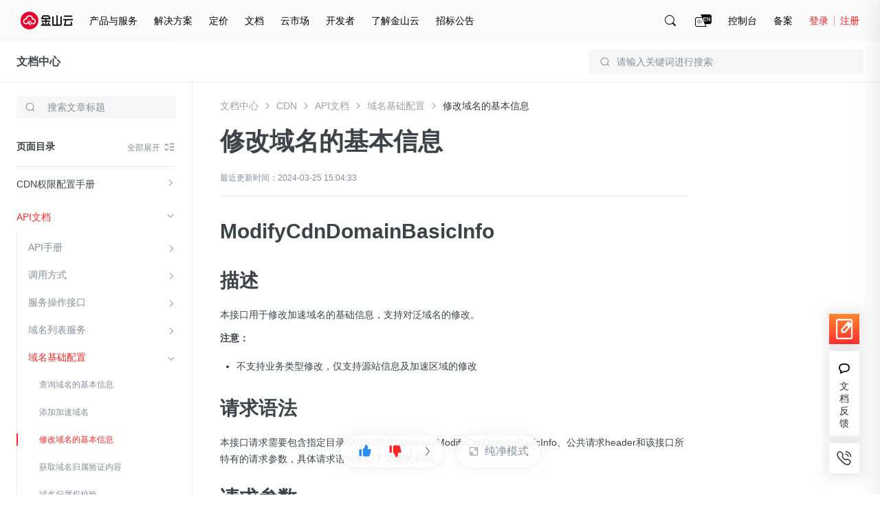

--- FILE ---
content_type: text/css
request_url: https://resource.ksyun.com/project/www-doc/20251204172004/css/base.css
body_size: 1411
content:
@charset "utf-8";html *{box-sizing:border-box}*{padding:0;margin:0;box-sizing:border-box}html{color:#000;background:#fff;-webkit-text-size-adjust:100%;-ms-text-size-adjust:100%;height:100%}body{min-height:100%;-webkit-font-smoothing:antialiased;font-size:14px;line-height:1.5;font-family:-apple-system,BlinkMacSystemFont,SF Pro SC,SF Pro Text,Helvetica Neue,Helvetica,PingFang SC,Segoe UI,Roboto,Hiragino Sans GB,arial,microsoft yahei ui,Microsoft YaHei,SimSun,sans-serif}article,aside,details,figcaption,figure,footer,header,hgroup,menu,nav,section{display:block}audio,canvas,video{display:inline-block}table{border-collapse:collapse;border-spacing:0}th{text-align:inherit}fieldset,img{border:0}iframe{display:block}abbr,acronym{border:0;font-variant:normal}del{text-decoration:line-through}address,caption,cite,code,dfn,em,th,var{font-style:normal;font-weight:bold}button,input,select,textarea{-webkit-font-smoothing:antialiased;font-size:14px;line-height:1.5;font-family:-apple-system,BlinkMacSystemFont,SF Pro SC,SF Pro Text,Helvetica Neue,Helvetica,PingFang SC,Segoe UI,Roboto,Hiragino Sans GB,arial,microsoft yahei ui,Microsoft YaHei,SimSun,sans-serif}ol,ul{list-style:none}caption,th{text-align:left}h1,h2,h3,h4,h5,h6{font-weight:bold;cursor:default}a:hover{text-decoration:underline}a{text-decoration:none}a:hover{text-decoration:none}.clearfix:after{display:block;content:' ';height:0;line-height:0;visibility:hidden;clear:both}.clear-fix{*zoom:1}.clear-fix:before,.clear-fix:after{content:'';display:table}.clear-fix:after{clear:both}.pointer{cursor:pointer}.ovh{overflow:hidden}@font-face{font-family:"iconfont";src:url(../font/base/iconfont.eot);src:url(../font/base/iconfont.eot#iefix) format('embedded-opentype'),url(../font/base/iconfont.woff) format('woff'),url(../font/base/iconfont.ttf) format('truetype'),url(../font/base/iconfont.svg#iconfont) format('svg')}.iconfont{font-family:"iconfont"!important;font-size:16px;font-style:normal;-webkit-font-smoothing:antialiased;-webkit-text-stroke-width:.2px;-moz-osx-font-smoothing:grayscale}.markdown-body ol,.markdown-body ul{list-style-position:outside!important}.markdown-body ol{list-style-type:decimal!important}.markdown-body ul{list-style-type:disc!important}@font-face{font-family:"iconfont";src:url(../font/iconfont/iconfont.eot);src:url(../font/iconfont/iconfont.eot#iefix) format('embedded-opentype'),url(../font/iconfont/iconfont.woff) format('woff'),url(../font/iconfont/iconfont.ttf) format('truetype'),url(../font/iconfont/iconfont.svg#iconfont) format('svg')}.iconfont{font-family:"iconfont"!important;font-size:16px;font-style:normal;-webkit-font-smoothing:antialiased;-webkit-text-stroke-width:.2px;-moz-osx-font-smoothing:grayscale}.ksc-doc-tooltip{position:absolute;z-index:-11;opacity:0;max-width:300px;min-width:0;font-size:12px;border-radius:4px;padding:8px 16px;line-height:1.5;box-shadow:0 0 16px 0 rgba(0,0,0,0.08);overflow-wrap:break-word;background:#fff;color:#3c4449;z-index:-11;opacity:0;transition:opacity .3s}.ksc-doc-tooltip .ksc-doc-tooltip-arrow{position:absolute;left:50%;margin-left:-8px;display:block;border-top:8px solid #fff;border-bottom:0;border-left:8px solid transparent;border-right:8px solid transparent;bottom:-8px}.ksc-doc-tooltip.ksc-doc-tooltip-show{z-index:1201;opacity:1}.el-code-block{position:relative}.el-code-block__toolbar__copy_img{width:14px;height:14px;position:absolute;right:.48rem;top:.48rem;background:url("../img/doc/edit/copy.svg") no-repeat;background-size:contain;cursor:pointer}.el-code-block__toolbar__copy_success{position:absolute;right:28px;top:2px;width:65px;height:24px;box-sizing:border-box;line-height:24px;color:#666;font-size:12px;text-align:center;background-color:#fff;border-radius:4px;box-shadow:0 5px 10px 0 #d1d5da;z-index:10}

--- FILE ---
content_type: text/css
request_url: https://fe.ksyun.com/header/header.css
body_size: 31094
content:
.n-message-wraper{position:fixed;top:35px;width:100%;pointer-events:none;z-index:5000}.n-message{margin-bottom:3px;text-align:center;font-size:12px;opacity:0;transition:opacity .25s ease-in-out}.n-message,.n-message *{box-sizing:border-box}.n-message .n-message-content{pointer-events:all;position:relative;display:inline-block;max-width:600px;background:#fff;border-radius:2px;overflow:hidden;transition:all .2s ease-in-out;box-shadow:0 0 15px 0 hsla(0,0%,39%,.2);transform:translateY(-15px);text-align:left}.n-message .n-message-content-in{transform:translateY(0)}.n-message .n-message-content-inner{padding:8px 15px 8px 40px}.n-message .n-message-close{display:none;width:20px;height:20px;line-height:20px;text-align:center;position:absolute;top:8px;right:6px;transition:color .2s ease-in;cursor:pointer;color:#838f9a}.n-message .n-message-close:hover{color:#3861ff}.n-message .n-message-icon{position:absolute;left:12px;top:10px;display:block;width:16px;height:16px}.n-message .n-message-info{font-size:13px;letter-spacing:0;line-height:20px;min-height:20px}.n-message-fixed{position:fixed;width:100%}.n-message-close-able .n-message-close{display:block}.n-message-close-able .n-message-content-inner{padding-right:35px}.n-message-success .n-message-content{color:#36b342}.n-message-error .n-message-content{color:#ff9a05}.n-message-warning .n-message-content{color:#f43}[tooltip]{white-space:nowrap;overflow:hidden;text-overflow:ellipsis}.n-tooltip{position:absolute;top:0;max-width:300px;min-width:0;font-size:14px;border-radius:4px;box-shadow:0 2px 16px rgba(0,0,0,.08);padding:8px 16px;line-height:1.4;overflow-wrap:break-word;background:#fff;color:#333;transform:scale(.9);z-index:-11;opacity:0;transition:transform .15s ease-out}.n-tooltip .n-tooltip-arrow{position:absolute;display:block;border:8px solid transparent}.n-tooltip.n-show{transform:scale(1);z-index:1030;opacity:1}.n-tooltip[position=top] .n-tooltip-arrow{border-top-color:#fff;border-bottom-width:0;top:auto;bottom:-8px;left:50%;margin-left:-8px}.n-tooltip[position=bottom] .n-tooltip-arrow{border-bottom-color:#fff;border-top-width:0;top:-8px;left:50%;margin-left:-8px}.n-tooltip[position=left] .n-tooltip-arrow{border-right-width:0;border-left-color:#fff;top:50%;right:-8px;margin-top:-8px}.n-tooltip[position=right] .n-tooltip-arrow{border-left-width:0;border-right-color:#fff;top:50%;left:-8px;margin-top:-8px}*{padding:0;margin:0;box-sizing:border-box}body{font-family:-apple-system,BlinkMacSystemFont,SF Pro SC,SF Pro Text,Helvetica Neue,Helvetica,PingFang SC,Segoe UI,Roboto,Hiragino Sans GB,arial,microsoft yahei ui,Microsoft YaHei,SimSun,sans-serif;overscroll-behavior:none}.clearfix:after,.clearfix:before{display:table;content:" "}.clearfix:after{clear:both}.pointer{cursor:pointer}.ellipsis{overflow:hidden;text-overflow:ellipsis;white-space:nowrap}.flex{display:flex}.no-scroll{position:fixed;width:100%}.auth0{color:#ff0f0f;background-color:#ffe6e6}.auth1{color:#08b30c;background-color:#ebffe8}.auth2{color:#0091ea;background-color:#e6f7ff}.auth3{background-color:#fff7e8;color:#f5800d}[header-fixed] .pc-header{position:fixed}[header-sticky] .pc-header{position:sticky}.pc-header{position:relative;top:0;left:0;width:100%;z-index:999;min-width:1200px;height:60px;background-color:hsla(180,9%,98%,.7);transition:background-color .3s;backdrop-filter:blur(5px);color:#000}.pc-header.pc-header-active,.pc-header:hover{background-color:#fff}.pc-header *{box-sizing:border-box;margin:0;padding:0}.pc-header .pc-icon{display:inline-block;width:16px;height:16px;line-height:16px;text-align:center;color:#b8b8b8}.pc-header .pc-ht{position:relative;z-index:2;margin:0 auto}.pc-header .pc-logo{position:relative;height:26px;display:block;float:left;margin:17px 0 0 30px}.pc-header .pc-logo img{display:block;height:100%}.pc-header .pc-logo .pc-test{position:absolute;top:-12px;right:-26px;font-size:14px;color:#f20;font-weight:500}.pc-header .pc-nav{float:left;margin-left:24px}.pc-header .pc-nav-item{float:left;margin-right:24px;line-height:26px;font-size:14px;cursor:pointer}.pc-header .pc-nav-item.pc-active a:after{width:100%}.pc-header .pc-nav-item a{position:relative;float:left;color:#000;text-decoration:none;display:block;line-height:26px;padding:17px 0}.pc-header .pc-nav-item a:after{display:block;content:"";border-bottom:1px solid #000;position:absolute;bottom:17px;left:0;width:0;transition:width .3s}.pc-header .pc-nav-item a:hover:after{width:100%}.pc-header .pc-r{float:right;margin-right:30px;display:flex;position:relative}.pc-header .pc-r .pc-lang-wrap{float:left;padding:17px 0;margin-right:24px}.pc-header .pc-r .pc-lang-wrap .pc-lang{display:block;height:26px;width:24px;cursor:pointer;background-repeat:no-repeat;background-size:24px 20px;background-position:50%}.pc-header .pc-r .pc-lang-wrap .pc-lang-en{background-image:url([data-uri])}.pc-header .pc-r .pc-lang-wrap .pc-lang-zh{background-image:url([data-uri])}.pc-header .pc-r .pc-user{float:left}.pc-header .pc-r .pc-user .pc-login{display:flex;padding:19px 0;line-height:22px}.pc-header .pc-r .pc-user .pc-login a{text-decoration:none;color:#ff0f0f;font-size:14px;position:relative}.pc-header .pc-r .pc-user .pc-login a:after{display:block;content:"";border-bottom:1px solid #ff0f0f;position:absolute;bottom:-2px;left:0;width:0;transition:width .3s}.pc-header .pc-r .pc-user .pc-login a:hover:after{width:100%}.pc-header .pc-r .pc-user .pc-login .pc-login-split{width:1px;height:14px;margin:4px 8px;background-color:#ff9c91}.pc-header .pc-r .pc-user .pc-u{position:relative}.pc-header .pc-r .pc-user .pc-u.pc-show .pc-ub{max-height:404px}.pc-header .pc-r .pc-user .pc-u.pc-show .pc-ut i{transform:rotate(-180deg)}.pc-header .pc-r .pc-user .pc-u .pc-ut{display:flex;font-size:14px;color:#000;padding:19px 0;line-height:22px;cursor:pointer;align-items:center}.pc-header .pc-r .pc-user .pc-u .pc-ut span{display:inline-block;max-width:100px;overflow:hidden;text-overflow:ellipsis;white-space:nowrap}.pc-header .pc-r .pc-user .pc-u .pc-ut i{width:16px;height:16px;line-height:16px;text-align:center;margin-left:8px;transition:all .3s}.pc-header .pc-r .pc-user .pc-u .pc-ub{position:absolute;z-index:999;background-color:#fff;right:0;top:100%;transition:all .3s;margin-top:4px;width:410px;max-height:0;overflow:hidden;box-shadow:0 4px 32px rgba(0,0,0,.08);overscroll-behavior:contain}.pc-header .pc-r .pc-user .pc-u .pc-ub .pc-ub-cont{padding:30px}.pc-header .pc-r .pc-user .pc-u .pc-ub .pc-ub-u{height:64px;display:flex}.pc-header .pc-r .pc-user .pc-u .pc-ub .pc-ub-u .pc-avator{width:64px;height:64px;border-radius:50%;overflow:hidden;background-size:cover;background-image:url(./img/cdd248108047fea73dd4d700d9096ba0.png)}.pc-header .pc-r .pc-user .pc-u .pc-ub .pc-ub-u .pc-account{flex:1;width:0;padding:3px 0 3px 20px}.pc-header .pc-r .pc-user .pc-u .pc-ub .pc-ub-u .pc-account .pc-account-t{display:flex;align-items:center}.pc-header .pc-r .pc-user .pc-u .pc-ub .pc-ub-u .pc-account .pc-account-t .pc-account-text{font-size:18px;line-height:28px;font-weight:500;white-space:nowrap;overflow:hidden;text-overflow:ellipsis}.pc-header .pc-r .pc-user .pc-u .pc-ub .pc-ub-u .pc-account .pc-account-b{margin-top:8px;font-size:14px;line-height:22px;color:#8c8c8c;display:flex;align-items:center}.pc-header .pc-r .pc-user .pc-u .pc-ub .pc-ub-u .pc-account .pc-account-b .pc-account-id{display:inline-block;max-width:170px;overflow:hidden;text-overflow:ellipsis;white-space:nowrap}.pc-header .pc-r .pc-user .pc-u .pc-ub .pc-ub-u .pc-account .pc-account-b i{margin-left:10px;cursor:pointer;transition:all .3s}.pc-header .pc-r .pc-user .pc-u .pc-ub .pc-ub-u .pc-account .pc-account-b i:hover{color:#000}.pc-header .pc-r .pc-user .pc-u .pc-ub .pc-ub-auth{padding:7px 10px;display:flex;font-size:12px;line-height:18px;align-items:center;margin:20px 0;text-decoration:none;transition:all .3s}.pc-header .pc-r .pc-user .pc-u .pc-ub .pc-ub-auth:hover{opacity:.8}.pc-header .pc-r .pc-user .pc-u .pc-ub .pc-ub-auth .ico2{width:16px;height:16px;line-height:16px;text-align:center}.pc-header .pc-r .pc-user .pc-u .pc-ub .pc-ub-auth .pc-auth-c{flex:1;width:0;padding:0 10px}.pc-header .pc-r .pc-user .pc-u .pc-ub .pc-ub-m .pc-ubm-t{display:flex;align-items:center;color:#333;line-height:22px;margin-bottom:10px;font-size:14px}.pc-header .pc-r .pc-user .pc-u .pc-ub .pc-ub-m .pc-ubm-t .pc-m-mark{background-color:#ffece8;padding:0 8px;line-height:20px;font-size:12px;color:#ff0f0f;margin-left:10px}.pc-header .pc-r .pc-user .pc-u .pc-ub .pc-ub-m .pc-ubm-b{display:flex;align-items:center;font-size:32px;line-height:32px;color:#f5800d}.pc-header .pc-r .pc-user .pc-u .pc-ub .pc-ub-m .pc-ubm-b .pc-money{flex:1;margin:0 8px;overflow:hidden;text-overflow:ellipsis;white-space:nowrap}.pc-header .pc-r .pc-user .pc-u .pc-ub .pc-ub-m .pc-ubm-b .pc-charge{display:block;padding:5px 16px;font-size:14px;color:#fff;line-height:22px;background-color:#f5800d;text-decoration:none;cursor:pointer;transition:all .2s}.pc-header .pc-r .pc-user .pc-u .pc-ub .pc-ub-m .pc-ubm-b .pc-charge:hover{background-color:#f79e37}.pc-header .pc-r .pc-user .pc-u .pc-ub .pc-ub-m .pc-ubm-b .pc-charge:active{background-color:#cb6308}.pc-header .pc-r .pc-user .pc-u .pc-ub .pc-bu-link{display:flex;margin-top:20px}.pc-header .pc-r .pc-user .pc-u .pc-ub .pc-bu-link a{flex:1;cursor:pointer;margin-right:10px;display:block;text-decoration:none;padding:10px 16px;text-align:center;background:#f8f8f8;color:#333;transition:all .3s}.pc-header .pc-r .pc-user .pc-u .pc-ub .pc-bu-link a:hover{background:#f0f0f0}.pc-header .pc-r .pc-user .pc-u .pc-ub .pc-bu-link a:last-child{margin-right:0}.pc-header .pc-r .pc-user .pc-u .pc-ub .pc-bu-link a p{font-size:12px;line-height:18px;margin-top:10px}.pc-header .pc-r .pc-user .pc-u .pc-ub .pc-logout{display:block;text-decoration:none;height:40px;line-height:40px;text-align:center;margin-top:20px;color:#333;font-size:14px;border:1px solid #d0d5d9;transition:all .3s}.pc-header .pc-r .pc-user .pc-u .pc-ub .pc-logout:hover{background-color:#000;color:#fff}.pc-header .pc-hb{position:absolute;top:60px;left:0;width:100%;z-index:1;overflow:hidden;height:0;transition:all .3s;overscroll-behavior:contain}.pc-header .pc-hb.pc-show{height:100vh}.pc-header .pc-hb .pc-hb-content{box-shadow:0 4px 32px 4px #0000001A;border-top:1px solid #eee;display:flex;height:600px;max-height:calc(100vh - 110px);background-color:#fff}.pc-header .pc-hb .pc-hb-close{position:absolute;top:28px;right:30px;cursor:pointer;color:#8c8c8c;transition:all .3s}.pc-header .pc-hb .pc-hb-close:hover{color:#000}.pc-header .pc-hb .pc-hb-l{width:280px;min-width:280px;background-image:url(./img/340f3c86165ef3a3376652158a90426f.png);background-size:auto 600px;background-repeat:no-repeat;background-position:100% 100%;background-color:#f9f9f9;overflow-y:auto}.pc-header .pc-hb .pc-hb-l .pc-hb-lcont{padding:24px 30px;width:280px;float:right}.pc-header .pc-hb .pc-hb-l .pc-hb-lall{display:flex;align-items:center;text-decoration:none;line-height:24px;font-size:16px;font-weight:500;color:#000}.pc-header .pc-hb .pc-hb-l .pc-hb-lall:hover .pc-hb-lall-icon{transform:translateX(20px)}.pc-header .pc-hb .pc-hb-l .pc-hb-lall .pc-hb-lall-icon{width:14px;height:14px;line-height:14px;text-align:center;font-size:14px;display:inline-block;vertical-align:middle;transform:translateX(10px);transition:transform .3s}.pc-header .pc-hb .pc-hb-l ul{list-style-type:none;padding:0;margin:0}.pc-header .pc-hb .pc-hb-l .pc-hb-litem{font-size:14px;line-height:16px;margin-top:24px;cursor:pointer;border-left-style:solid;border-color:transparent;border-width:1px;transition:all .3s}.pc-header .pc-hb .pc-hb-l .pc-hb-litem.pc-active{border-color:#ff0f0f;padding-left:10px;font-weight:500;font-size:16px}.pc-header .pc-hb .pc-hb-l .pc-hb-ldesc{font-size:12px;color:#333;line-height:18px;margin-top:20px}.pc-header .pc-hb .pc-hb-r{flex:1;overflow:auto}.pc-header .pc-hb .pc-hb-r .pc-hc{padding:20px 30px;max-width:1640px}.pc-header .pc-hc-search{position:relative;width:800px;height:32px;margin-bottom:20px;background-color:#fff}.pc-header .pc-hc-search.pc-active .pc-hc-search-in{width:800px;border-color:#8c8c8c}.pc-header .pc-hc-search.pc-active .pc-hc-search-in .pc-hc-close-icon{display:block}.pc-header .pc-hc-search .pc-hc-search-in{position:relative;width:480px;height:32px;border:1px solid #d0d5d9;transition:all .3s}.pc-header .pc-hc-search .pc-hc-search-in .pc-hc-search-input{position:relative;z-index:2;outline:none;border:0;padding:0 40px;width:100%;height:30px;line-height:30px;font-size:12px}.pc-header .pc-hc-search .pc-hc-search-in .pc-hc-search-input::placeholder{color:#b8b8b8}.pc-header .pc-hc-search .pc-hc-search-in .pc-hc-search-icon{position:absolute;z-index:2;left:16px;top:8px;pointer-events:none}.pc-header .pc-hc-search .pc-hc-search-in .pc-hc-close-icon{position:absolute;z-index:2;right:16px;top:8px;cursor:pointer;display:none;transition:all .3s}.pc-header .pc-hc-search .pc-hc-search-in .pc-hc-close-icon:hover{color:#000}.pc-header .pc-hc-search .pc-hc-search-rel{box-shadow:0 2px 16px 2px rgba(0,0,0,.08);max-height:360px;overflow:auto;margin-top:4px;background-color:#fff}.pc-header .pc-hc-search .pc-hc-search-rel .pc-hc-rel-item{display:block;cursor:pointer;text-decoration:none;padding:8px 20px;background-color:#fff;transition:background-color .3s}.pc-header .pc-hc-search .pc-hc-search-rel .pc-hc-rel-item:hover{background-color:#f8f8f8}.pc-header .pc-hc-search .pc-hc-search-rel .pc-hc-rel-item .pc-hc-st{line-height:22px;font-size:14px;color:#333;margin-bottom:8px}.pc-header .pc-hc-search .pc-hc-search-rel .pc-hc-rel-item .pc-hc-st em{font-style:normal;color:#000;font-weight:500}.pc-header .pc-hc-search .pc-hc-search-rel .pc-hc-rel-item .pc-hc-si{line-height:18px;font-size:12px;color:#8c8c8c;white-space:nowrap;overflow:hidden;text-overflow:ellipsis}.pc-header .pc-hc-search .pc-hc-search-rel .pc-hc-rel-empty{display:flex;padding:20px;font-size:14px;line-height:22px;color:#8c8c8c}.pc-header .pc-hc-search .pc-hc-search-rel .pc-hc-rel-empty .ico2{margin-right:10px}.pc-header .pc-hc-hot{display:flex}.pc-header .pc-hc-hot .pc-hc-g{flex:1;max-width:495px;padding-right:15px}.pc-header .pc-hc-hot .pc-hc-g:nth-child(2n){padding-left:15px;padding-right:0}.pc-header .pc-hc-hot .pc-hot-group{overflow:hidden;display:flex;margin-bottom:20px}.pc-header .pc-hc-hot .pc-hot-group img{height:16px;margin-right:10px}.pc-header .pc-hc-hot .pc-hot-group span{font-size:14px;line-height:14px;color:#484848}.pc-header .pc-hc-hot .pc-hot-iw{margin-bottom:30px}.pc-header .pc-hc-hot .pc-hot-item{display:block;height:95px;padding:24px 30px;background-size:480px 95px;background-position:100%;margin-bottom:10px;text-decoration:none;color:#000;transition:all .3s}.pc-header .pc-hc-hot .pc-hot-item:last-child{margin-bottom:0}.pc-header .pc-hc-hot .pc-hot-item.pc-hot-hot{background-image:url([data-uri])}.pc-header .pc-hc-hot .pc-hot-item.pc-hot-new{background-image:url([data-uri])}.pc-header .pc-hc-hot .pc-hot-item:hover{background-size:576px 114px}.pc-header .pc-hc-hot .pc-hot-item .pc-hot-it{font-size:14px;font-weight:500;line-height:22px}.pc-header .pc-hc-hot .pc-hot-item .pc-hot-it .pc-hot-it-index{color:#ff0f0f;margin-right:8px}.pc-header .pc-hc-hot .pc-hot-item .pc-hot-ii{font-size:12px;line-height:18px;color:#484848;margin-top:7px}.pc-header .pc-hc-hot .pc-hot-nw{display:flex;flex-wrap:wrap}.pc-header .pc-hc-hot .pc-hot-nw .pc-hot-nav{flex:0 0 calc(50% - 5px);width:0;display:block;line-height:18px;padding:6px 10px;font-size:12px;white-space:nowrap;overflow:hidden;text-overflow:ellipsis;text-decoration:none;transition:background-color .3s;margin-right:10px;display:flex}.pc-header .pc-hc-hot .pc-hot-nw .pc-hot-nav:nth-child(2n){margin-right:0}.pc-header .pc-hc-hot .pc-hot-nw .pc-hot-nav:hover{background-color:#f8f8f8}.pc-header .pc-hc-hot .pc-hot-nw .pc-hot-nav .pc-hot-nav-num{color:#8c8c8c;width:25px}.pc-header .pc-hc-hot .pc-hot-nw .pc-hot-nav .pc-hot-nav-text{color:#333;flex:1;width:0}.pc-header .pc-hc-default{display:flex}.pc-header .pc-hc-default .pc-col3{flex:3;padding-right:30px}.pc-header .pc-hc-default .pc-col1{flex:1}.pc-header .pc-hc-default .pc-col-header{display:flex;margin-bottom:20px;padding-bottom:20px;border-bottom:1px solid #eee}.pc-header .pc-hc-default .pc-col-header img{display:block;height:16px}.pc-header .pc-hc-default .pc-col-header span{font-weight:500;font-size:16px;line-height:16px;margin-left:10px}.pc-header .pc-hc-default .pc-hcd-col{flex:1;width:0;padding-right:30px}.pc-header .pc-hc-default .pc-hcd-col:last-child{padding-right:0}.pc-header .pc-hc-default .pc-hcd-col .pc-hcd-pi{margin-bottom:40px}.pc-header .pc-hc-default .pc-hcd-col .pc-hcd-pi .pc-hcd-ptitle{display:block;text-decoration:none;color:#000;font-size:14px;font-weight:500;height:14px;line-height:14px;margin-bottom:8px;padding:0 10px;overflow:hidden;text-overflow:ellipsis;white-space:nowrap}.pc-header .pc-hc-default .pc-hcd-col .pc-hcd-pi .pc-hcd-pcont .pc-bcd-nav{display:flex;text-decoration:none;color:#333;font-size:12px;line-height:18px;padding:6px 10px;transition:background-color .3s;white-space:nowrap;overflow:hidden;text-overflow:ellipsis}.pc-header .pc-hc-default .pc-hcd-col .pc-hcd-pi .pc-hcd-pcont .pc-bcd-nav:hover{background-color:#f8f8f8}.pc-header .pc-nav-tag{display:inline-block;border:1px solid #ff0f0f;line-height:16px;height:18px;padding:0 8px;margin-left:10px;text-align:center;font-size:12px;color:#ff0f0f;border-radius:2px}.pc-header .pc-search{width:40px;height:60px;margin-right:24px}.pc-header .pc-search.pc-show .pc-search-in{width:450px;border-color:#eee;border-style:solid;border-width:0 1px;background-color:#fff}.pc-header .pc-search.pc-show .pc-search-in .pc-close-icon{display:block}.pc-header .pc-search.pc-show .pc-search-card{max-height:456px;box-shadow:0 2px 16px 2px rgba(0,0,0,.08)}.pc-header .pc-search .pc-search-t{position:relative;width:100%;height:100%}.pc-header .pc-search .pc-search-in{position:absolute;right:0;top:0;width:100%;overflow:hidden;height:100%;border:0;transition:all .3s;background-color:transparent}.pc-header .pc-search .pc-search-in .pc-search-input{position:relative;z-index:2;outline:none;border:0;padding:0 46px;width:100%;height:100%;line-height:30px;font-size:14px;background-color:transparent}.pc-header .pc-search .pc-search-in .pc-search-input::placeholder{color:#b8b8b8}.pc-header .pc-search .pc-search-in .ico2{position:absolute;z-index:2;top:22px;font-size:16px;line-height:16px;cursor:pointer}.pc-header .pc-search .pc-search-in .pc-search-icon{color:#000;left:20px}.pc-header .pc-search .pc-search-in .pc-close-icon{right:20px;display:none;transition:all .3s;color:#8c8c8c}.pc-header .pc-search .pc-search-in .pc-close-icon:hover{color:#000}.pc-header .pc-search .pc-search-card{width:calc(100% + 410px);background-color:#fff;max-height:0;overflow:hidden;position:absolute;right:0;top:64px;overflow:auto;transition:all .3s}.pc-header .pc-search .pc-search-card .pc-scard-t{padding:20px 20px 0}.pc-header .pc-search .pc-search-card .pc-scard-t .pc-scard-ti{margin-bottom:20px}.pc-header .pc-search .pc-search-card .pc-scard-t .pc-scard-ti .pc-sct-lab{font-size:12px;line-height:18px;color:#8c8c8c}.pc-header .pc-search .pc-search-card .pc-scard-t .pc-scard-ti .pc-sct-wrap{padding-top:10px;overflow:hidden}.pc-header .pc-search .pc-search-card .pc-scard-t .pc-scard-ti .pc-sct-wrap .pc-sct-qitem{float:left;padding:0 8px;font-size:12px;line-height:22px;color:#333;margin-right:10px;border:1px solid #d0d5d9;cursor:pointer;transition:all .3s}.pc-header .pc-search .pc-search-card .pc-scard-t .pc-scard-ti .pc-sct-wrap .pc-sct-qitem:hover{background-color:#f8f8f8}.pc-header .pc-search .pc-search-card .pc-scard-c .pc-scard-lw{padding:0 20px 20px}.pc-header .pc-search .pc-search-card .pc-scard-c .pc-scard-lw .pc-scard-rel{display:flex;padding-top:20px;border-top:1px solid #eee}.pc-header .pc-search .pc-search-card .pc-scard-c .pc-scard-lw .pc-scti-col{flex:1;width:0;margin-right:20px}.pc-header .pc-search .pc-search-card .pc-scard-c .pc-scard-lw .pc-scti-col:last-child{margin-right:0}.pc-header .pc-search .pc-search-card .pc-scard-c .pc-scard-lw .pc-scti-col .pc-scl-title{font-size:12px;line-height:18px;color:#8c8c8c;margin-bottom:10px;padding-left:10px}.pc-header .pc-search .pc-search-card .pc-scard-c .pc-scard-lw .pc-scti-col .pc-scl-item{display:flex;font-size:12px;line-height:16px;padding:8px 10px;color:#333;text-decoration:none;cursor:pointer;transition:all .3s}.pc-header .pc-search .pc-search-card .pc-scard-c .pc-scard-lw .pc-scti-col .pc-scl-item:hover{background-color:#f8f8f8}.pc-header .pc-search .pc-search-card .pc-scard-c .pc-scard-lw .pc-scti-col .pc-scl-item span{flex:1;margin-right:0;white-space:nowrap;overflow:hidden;text-overflow:ellipsis}.pc-header .pc-search .pc-search-card .pc-scard-c .pc-scard-lw .pc-scti-col .pc-scl-item span em{font-style:normal;color:#000;font-weight:500}.pc-header .pc-search .pc-search-card .pc-scard-c .pc-scard-lw .pc-scti-col .pc-scl-item i{width:16px}.pc-header .pc-search .pc-search-card .pc-scard-c .pc-scard-lw .pc-scti-col .pc-scard-nodata{padding:8px 10px;display:flex;align-items:center;color:#888;font-size:12px;line-height:16px}.pc-header .pc-search .pc-search-card .pc-scard-c .pc-scard-lw .pc-scti-col .pc-scard-nodata .ico2{margin-right:8px}.pc-header .pc-search .pc-search-card .pc-scard-c .pc-scard-b{position:sticky;bottom:0;z-index:2;background-color:#fff;padding:11px 18px;text-align:right;overflow:hidden;border-top:1px solid #f0f2f4}.pc-header .pc-search .pc-search-card .pc-scard-c .pc-scard-b .pc-scard-more{float:right;display:flex;align-items:center;color:#3c4449;font-size:12px;line-height:18px;cursor:pointer}.pc-header .pc-search .pc-search-card .pc-scard-c .pc-scard-b .pc-scard-more .ico2{margin-left:2px}.pc-toolbar{width:44px;position:fixed;z-index:999;right:30px;bottom:30px;user-select:none}.pc-toolbar .pc-bar-mask{position:absolute;z-index:4;top:0;left:0;right:0;bottom:0;display:none;cursor:move}.pc-toolbar .pc-bar-ql{box-shadow:0 0 20px 4px rgba(0,0,0,.1);background-color:#fff}.pc-toolbar .pc-bar-ql a{display:block;width:44px;height:44px;background-image:url(./img/cb562bd834b35a8e4ae4f2f7606b46f5.gif);background-size:cover}.pc-toolbar .pc-bar-activity{margin-bottom:10px}.pc-toolbar .pc-bar-activity img{display:block;width:44px;max-height:200px}.pc-toolbar.pc-feedback-show .pc-feedback{display:block}.pc-toolbar .pc-feedback{display:none;box-shadow:0 0 20px 4px rgba(0,0,0,.1);background-color:#fff;padding-bottom:10px;margin-top:10px;overflow:hidden;cursor:pointer;transition:all .3s}.pc-toolbar .pc-feedback:hover{background-color:#f8f8f8}.pc-toolbar .pc-feedback i{width:18px;height:18px;display:block;font-size:18px;line-height:18px;margin:16px auto 8px}.pc-toolbar .pc-feedback .pc-feedback-text{width:14px;margin:0 auto;font-size:14px;line-height:18px;color:#333;cursor:pointer}.pc-toolbar .bc-bar-c{margin-top:10px;box-shadow:0 0 20px 4px rgba(0,0,0,.1);background-color:#eee}.pc-toolbar .bc-bar-c .pc-bar-kf{width:100%;height:44px;background-color:#fff;padding:10px;position:relative}.pc-toolbar .bc-bar-c .pc-bar-kf.pc-show .pc-kf-cont{display:block}.pc-toolbar .bc-bar-c .pc-bar-kf:hover .pc-kf-icon{background-image:url([data-uri])}.pc-toolbar .bc-bar-c .pc-bar-kf .pc-kf-icon{background-size:24px 24px;background-repeat:no-repeat;background-image:url([data-uri]);background-position:50%;height:24px;transition:all .3s}.pc-toolbar .bc-bar-c .pc-bar-kf .pc-kf-cont{position:absolute;width:314px;right:44px;bottom:0;padding-right:10px;display:none}.pc-toolbar .bc-bar-c .pc-bar-kf .pc-kf-cont .pc-kf-ci{background-color:#fff;padding:10px;box-shadow:0 0 20px 4px rgba(0,0,0,.1)}.pc-toolbar .bc-bar-c .pc-bar-kf .pc-kf-cont .pc-kf-ci .pc-kf-item{padding:10px;text-decoration:none;display:block;transition:all .3s}.pc-toolbar .bc-bar-c .pc-bar-kf .pc-kf-cont .pc-kf-ci .pc-kf-item:hover{background-color:#f8f8f8}.pc-toolbar .bc-bar-c .pc-bar-kf .pc-kf-cont .pc-kf-ci .pc-kf-item.pc-color .pc-kf-item-b{color:#ff0f0f}.pc-toolbar .bc-bar-c .pc-bar-kf .pc-kf-cont .pc-kf-ci .pc-kf-item .pc-kf-item-t{display:flex;align-items:center;color:#333}.pc-toolbar .bc-bar-c .pc-bar-kf .pc-kf-cont .pc-kf-ci .pc-kf-item .pc-kf-item-t img{display:block;width:16px;margin-right:10px}.pc-toolbar .bc-bar-c .pc-bar-kf .pc-kf-cont .pc-kf-ci .pc-kf-item .pc-kf-item-t span{font-size:12px;line-height:24px;font-weight:500}.pc-toolbar .bc-bar-c .pc-bar-kf .pc-kf-cont .pc-kf-ci .pc-kf-item .pc-kf-item-b{font-size:12px;line-height:18px;color:#8c8c8c;margin-top:4px;padding-left:26px}.pc-toolbar .bc-bar-c .pc-bar-ksatisfacte{width:100%;height:44px;background-color:#fff;padding:10px;position:relative}.pc-toolbar .bc-bar-c .pc-bar-ksatisfacte.pc-show .pc-satisfacte-cont{display:block}.pc-toolbar .bc-bar-c .pc-bar-ksatisfacte.pc-bar-ksatisfacte-active .pc-satisfacte-icon,.pc-toolbar .bc-bar-c .pc-bar-ksatisfacte:hover .pc-satisfacte-icon{background-image:url([data-uri])}.pc-toolbar .bc-bar-c .pc-bar-ksatisfacte .pc-satisfacte-icon{background-size:24px 24px;background-repeat:no-repeat;background-image:url([data-uri]);background-position:50%;height:24px;transition:all .3s;cursor:pointer}.pc-toolbar .bc-bar-c .pc-bar-ksatisfacte .pc-satisfacte-cont{position:absolute;width:fit-content;right:44px;bottom:0;padding-right:10px;display:none}.pc-toolbar .bc-bar-c .pc-bar-ksatisfacte .pc-satisfacte-cont .pc-satisfacte-ci{position:relative;color:#fff;background-color:#151b1e;box-shadow:0 0 20px 4px rgba(0,0,0,.1);width:fit-content;word-break:keep-all;padding:8px 16px;border-radius:4px}.pc-toolbar .bc-bar-c .pc-bar-ksatisfacte .pc-satisfacte-cont .pc-satisfacte-ci:after{content:"";display:block;width:0;height:0;position:absolute;right:-10px;top:50%;margin-top:-5px;border:5px solid transparent;border-left-color:#151b1e}.pc-toolbar .bc-bar-c .pc-bar-gotop{margin-top:1px;width:44px;height:44px;text-align:center;cursor:pointer;background-color:#fff;transition:all .3s;height:0;overflow:hidden}.pc-toolbar .bc-bar-c .pc-bar-gotop:hover{background-color:#f8f8f8}.pc-toolbar .bc-bar-c .pc-bar-gotop .ico2{font-size:24px;line-height:44px}.h5-header{position:sticky;top:0;left:0;width:100%;z-index:999;height:.9rem;background-color:#fff;color:#000}.h5-header *{box-sizing:border-box;margin:0;padding:0}.h5-header .h5-ht{padding:.23rem .2rem;box-shadow:0 0 20px 0 rgba(0,0,0,.1);position:relative;overflow:hidden;z-index:1020;background-color:#fff}.h5-header .h5-ht .h5-logo{float:left;text-align:center}.h5-header .h5-ht .h5-logo img{display:inline-block;height:.44rem}.h5-header .h5-ht .h5-hr{float:right;display:flex}.h5-header .h5-ht .h5-hr .h5-hr-cont{display:flex;justify-content:flex-end;align-items:center}.h5-header .h5-ht .h5-hr .h5-hr-cont .h5-hr-srh{margin-right:.4rem}.h5-header .h5-ht .h5-hr .h5-hr-cont .h5-hr-srh .ico2{font-size:.36rem;line-height:.44rem}.h5-header .h5-ht .h5-hr .h5-hr-cont .h5-hr-user{display:flex;align-items:center}.h5-header .h5-ht .h5-hr .h5-hr-cont .h5-hr-user .h5-auth-status{margin-right:.1rem;padding:.09rem .18rem;font-size:.18rem;line-height:.18rem;border-radius:.04rem}.h5-header .h5-ht .h5-hr .h5-hr-cont .h5-hr-user .h5-avator{width:.44rem;height:.44rem;background-image:url([data-uri]);background-size:cover}.h5-header .h5-ht .h5-hr .h5-hl-btn{width:.44rem;height:.44rem;margin-left:.3rem}.h5-header .h5-ht .h5-hr .h5-hl-btn .ico2{font-size:.44rem;line-height:.44rem;width:.44rem;height:.44rem;position:absolute;opacity:0;z-index:-1}.h5-header .h5-ht .h5-hr .h5-hl-btn .ico2.h5-show{opacity:1;z-index:1}.h5-header .h5-nav{position:fixed;top:.9rem;left:0;width:100%;height:calc(100% - .9rem);background-color:#fff;z-index:998;transform:translateX(100%);transition:all .3s}.h5-header .h5-nav.h5-show{transform:translateX(0)}.h5-header .h5-nav .h5-nav-cont{display:flex;height:100%}.h5-header .h5-nav .h5-nav-l{width:3rem;height:100%;overflow:auto}.h5-header .h5-nav .h5-nav-r{flex:1;width:0;border-left:.01rem solid #d9d9d9;height:100%;overflow:auto}.h5-header .h5-nav .h5-nav-1name{font-size:.28rem;line-height:.42rem;color:#000;padding:.19rem .3rem;font-weight:500;display:block;text-decoration:none}.h5-header .h5-nav .h5-nav-1name.h5-active{background-color:#f8f8f8}.h5-header .h5-nav .h5-nav-2name{color:#333;font-size:.24rem;line-height:.36rem;padding:.22rem .5rem;position:relative;display:block;text-decoration:none;transition:all .3s}.h5-header .h5-nav .h5-nav-2name:after{content:"";display:block;width:.1rem;height:.1rem;border-radius:50%;background-color:#333;position:absolute;top:calc(50% - .05rem);left:.3rem;transition:all .3s}.h5-header .h5-nav .h5-nav-2name.h5-active{color:#ff0f0f}.h5-header .h5-nav .h5-nav-2name.h5-active:after{background-color:#ff0f0f}.h5-header .h5-nav .h5-nav-3name{padding:.2rem .3rem;font-size:.26rem;line-height:.4rem;color:#000;font-weight:500;display:flex;align-items:center;text-decoration:none}.h5-header .h5-nav .h5-nav-3name span{flex:1;width:0}.h5-header .h5-nav .h5-nav-3name .ico2{width:.24rem;height:.4rem;line-height:.4rem;font-size:.24rem;transition:transform .3s;transform:rotate(180deg)}.h5-header .h5-nav .h5-nav-3name .ico2.h5-rotate{transform:rotate(0deg)}.h5-header .h5-nav .h5-nav-4name{padding:.2rem .3rem .2rem .6rem;font-size:.26rem;line-height:.4rem;color:#838383;display:flex;text-decoration:none;transition:all .3s}.h5-header .h5-nav .h5-nav-4name:active{background-color:#f8f8f8}.h5-header .h5-nav .h5-nav-tag{color:#ff0f0f;margin-left:.16rem}.h5-header .h5-nav .h5-nav-child{display:none}.h5-header .h5-user{position:absolute;top:.9rem;left:0;width:100%;overflow:hidden;height:calc(100vh - .9rem);max-height:0}.h5-header .h5-user.h5-show{background-color:rgba(0,0,0,.1);max-height:calc(100vh - .9rem)}.h5-header .h5-user .h5-user-mask{position:absolute;left:0;top:0;width:100%;height:100%;z-index:1;background-color:transparent}.h5-header .h5-user .h5-user-cont{display:none;position:relative;z-index:2}.h5-header .h5-user .h5-user-cont .h5-login{padding:.6rem .3rem;display:flex;background-color:#fff}.h5-header .h5-user .h5-user-cont .h5-login a{display:block;text-align:center;flex:1;padding:.24rem 0;text-decoration:none;font-size:.32rem;line-height:.32rem;border:.01rem solid #ff0f0f}.h5-header .h5-user .h5-user-cont .h5-login .h5-login-btn{margin-right:.1rem;background-color:#ff0f0f;color:#fff}.h5-header .h5-user .h5-user-cont .h5-login .h5-register-btn{color:#ff0f0f;background-color:#fff}.h5-header .h5-user .h5-user-cont .h5-u{background-color:#fff}.h5-header .h5-user .h5-user-cont .h5-u .h5-uitem{padding:.26rem .3rem;font-size:.32rem;line-height:.48rem;color:#000;display:block;text-decoration:none;transition:all .3s;overflow:hidden}.h5-header .h5-user .h5-user-cont .h5-u .h5-uitem:active{background-color:#f8f8f8}.h5-header .h5-user .h5-user-cont .h5-u .h5-uitem .h5-uitem-text{float:left;max-width:4rem;overflow:hidden;text-overflow:ellipsis;white-space:nowrap}.h5-header .h5-user .h5-user-cont .h5-u .h5-uitem .h5-uitem-auth{padding:.08rem .19rem;margin-left:.2rem;font-size:.24rem;line-height:.24rem;border-radius:.04rem}.h5-header .h5-user .h5-user-cont .h5-u .h5-uitem .ico2{float:right;transform:rotate(90deg)}.h5-header .h5-user .h5-user-cont .h5-u .h5-logout{padding:.36rem .3rem;text-decoration:none;text-align:center;font-size:.32rem;line-height:.48rem;color:#8c8c8c;border-top:.01rem solid #d9d9d9;display:block}.h5-header .h5-srh{position:fixed;top:.9rem;left:0;width:100%;bottom:0;overflow:hidden;max-height:0}.h5-header .h5-srh input::placeholder{color:#b6bec2}.h5-header .h5-srh.h5-show{background-color:rgba(0,0,0,.1);max-height:calc(100% - .9rem)}.h5-header .h5-srh .h5-srh-mask{position:absolute;left:0;top:0;width:100%;height:100%;z-index:1;background-color:transparent}.h5-header .h5-srh .h5-srh-cont{display:none;position:relative;z-index:2;padding:.24rem .3rem;background-color:#fff}.h5-header .h5-srh .h5-srh-cont .h5-srh-head{height:.72rem;position:relative}.h5-header .h5-srh .h5-srh-cont .h5-srh-head input{width:100%;height:100%;background-color:#f3f5f6;padding:.23rem .2rem .23rem .54rem;font-size:.26rem;line-height:.26rem;outline:none;border:none}.h5-header .h5-srh .h5-srh-cont .h5-srh-head .ico2{position:absolute;left:.2rem;top:.24rem;width:.24rem;height:.24rem;font-size:.24rem;line-height:.24rem;color:#b6bec2}.h5-header .h5-srh .h5-srh-cont .h5-srh-body{padding-bottom:.06rem}.h5-header .h5-srh .h5-srh-cont .h5-srh-body .h5-srh-item{margin-top:.24rem;display:block;text-decoration:none;font-size:.28rem;line-height:.48rem;color:#000}.h5-header .h5-srh .h5-srh-cont .h5-srh-body .h5-srh-item em{font-style:normal;color:#000;font-weight:500}.h5-footer{padding:1rem .3rem .3rem;color:#000;background-image:url(./img/367122f325198d9df97b1295db4ab1ad.jpg);background-size:cover}.h5-footer *{box-sizing:border-box;margin:0;padding:0}.h5-footer .h5-fabout{font-size:.32rem;text-align:center;line-height:.32rem;margin-bottom:.5rem}.h5-footer .h5-fway{display:flex;justify-content:center;margin-bottom:.5rem}.h5-footer .h5-fway .h5-fway-item{width:1.64rem;padding:0 .5rem;position:relative}.h5-footer .h5-fway .h5-fway-item .h5-fway-icon{display:block;width:.6rem;height:.6rem}.h5-footer .h5-fway .h5-fway-item .h5-qrcode{display:none;position:fixed;z-index:1030;left:0;top:0;bottom:0;right:0}.h5-footer .h5-fway .h5-fway-item .h5-qrcode .h5-qrcode-mask{position:absolute;z-index:1;left:0;top:0;bottom:0;right:0;background-color:rgba(0,0,0,.4)}.h5-footer .h5-fway .h5-fway-item .h5-qrcode .h5-qrcode-cont{position:absolute;z-index:2;width:5rem;height:6rem;top:calc(50% - 3rem);left:calc(50% - 2.5rem);padding:.4rem;background-color:#fff}.h5-footer .h5-fway .h5-fway-item .h5-qrcode .h5-qrcode-cont img{display:block;width:4.2rem;height:4.2rem}.h5-footer .h5-fway .h5-fway-item .h5-qrcode .h5-qrcode-cont .h5-qrcode-text{font-size:.24rem;line-height:.36rem;text-align:center;margin-top:.2rem;color:#8c8c8c}.h5-footer .h5-ftell{display:block;text-decoration:none;height:.64rem;background:linear-gradient(114.93deg,#ff0f0f,#ff650f);color:#fff;font-size:.24rem;line-height:.64rem;text-align:center;margin-top:.7rem;margin-bottom:.3rem}.h5-footer .h5-ftell:active{background:linear-gradient(114.93deg,#ff650f,#ff0f0f)}.h5-footer .h5-fkf{margin-top:.3rem;display:block;text-decoration:none;color:#333;height:.64rem;border:.02rem solid #333;font-size:.24rem;line-height:.64rem;text-align:center;transition:all .3s}.h5-footer .h5-fkf:active{background-color:#f8f8f8}.h5-footer .h5-fomk{text-align:center;margin:.5rem 0 .4rem}.h5-footer .h5-fomk img{height:.72rem}.h5-footer .h5-fbeian{font-size:.18rem;line-height:.34rem;text-align:center}.h5-footer .h5-fbeian a{color:rgba(0,0,0,.5);text-decoration:none}.h5-footer .h5-fbeian img{height:.18rem}@font-face{font-family:kcc-icon;src:url(//fe.ksyun.com/project/kcc/font/iconfont.woff2) format("woff2"),url(//fe.ksyun.com/project/kcc/font/iconfont.woff) format("woff"),url(//fe.ksyun.com/project/kcc/font/iconfont.ttf) format("truetype")}.kcc-icon{font-family:kcc-icon!important;font-size:16px;text-align:center;font-style:normal;-webkit-font-smoothing:antialiased;-moz-osx-font-smoothing:grayscale;line-height:1}.kcc-icon-doc-en:before{content:"\E8C3"}.kcc-icon-doc-zh:before{content:"\E8C4"}.kcc-icon-tiaozhuan:before{content:"\E8BD"}.kcc-icon-PDF:before{content:"\E8BB"}.kcc-icon-clear2:before{content:"\E8BC"}.kcc-icon-min:before{content:"\E8B5"}.kcc-icon-sticky-exit:before{content:"\E8B9"}.kcc-icon-sticky:before{content:"\E8BA"}.kcc-icon-document:before{content:"\E8B8"}.kcc-icon-close:before{content:"\E8B6"}.kcc-icon-back:before{content:"\E8B7"}.kcc-icon-fullscreen-exit:before{content:"\E8AB"}.kcc-icon-warning:before{content:"\E8AC"}.kcc-icon-error:before{content:"\E8AD"}.kcc-icon-success:before{content:"\E8B0"}.kcc-icon-ask:before{content:"\E8B3"}.kcc-icon-fullscreen:before{content:"\E8B4"}.kcc-icon-clear:before{content:"\E8AE"}.kcc-icon-go:before{content:"\E8AF"}.kcc-icon-search:before{content:"\E8B1"}*{padding:0}*,.kcc h1,.kcc h2,.kcc h3,.kcc h4,.kcc h5,.kcc h6{margin:0}.kcc-pointer{cursor:pointer}.unselect{-webkit-user-select:none;-moz-user-select:none;-ms-user-select:none;user-select:none}.kcc-btn,a.kcc-btn{display:inline-block;border:1px solid #d0d5d9;border-radius:4px;font-size:12px;text-align:center;line-height:14px;padding:9px 16px;outline:0;color:#4c4c4c;background-color:#fff;cursor:pointer;-webkit-transition:all .25s ease-in-out;transition:all .25s ease-in-out}.kcc-btn:active,.kcc-btn:hover,a.kcc-btn:active,a.kcc-btn:hover{border-color:#0091ea;color:#0091ea}.kcc-btn:active,a.kcc-btn:active{background-color:#e5f7ff}.kcc-btn.kcc-btn-primary{border:1px solid #0091ea;background:#0091ea;color:#fff}.kcc-btn.kcc-btn-primary:hover{background:#36acef;border:1px solid #36acef;color:#fff}.kcc-btn.kcc-btn-primary:active{background:#0079c9;border:1px solid #0079c9;color:#fff}.kcc-btn.kcc-btn-secondary{color:#0091ea;border-color:#0091ea}.kcc-btn.kcc-btn-secondary:hover{background:#e5f7ff}.kcc-btn.kcc-btn-secondary:active{background:#a9dffa}.kcc-btn.kcc-btn-warning{background-color:#ffad37;color:#fff;border-color:#ffad37}.kcc-btn.kcc-btn-warning:hover{background-color:#ffbc63;border-color:#ffbc63;color:#fff}.kcc-btn.kcc-btn-warning:active{background-color:#d99123;border-color:#d99123;color:#fff}.kcc-btn.kcc-btn-danger{background-color:#f43;color:#fff;border-color:#f43}.kcc-btn.kcc-btn-danger:hover{background-color:#ff6a60;border-color:#ff6a60;color:#fff}.kcc-btn.kcc-btn-danger:active{background-color:#d93321;border-color:#d93321;color:#fff}.kcc-btn.kcc-btn-success{background-color:#36b342;color:#fff;border-color:#36b342}.kcc-btn.kcc-btn-success:hover{background-color:#59c662;border-color:#59c662;color:#fff}.kcc-btn.kcc-btn-success:active{background-color:#24a032;border-color:#24a032;color:#fff}.kcc-btn.kcc-btn-link{color:#0091ea;border:none;background-color:#fff;text-decoration:none}.kcc-btn.kcc-btn-link:hover{border:none;color:#36acef;background-color:#fff}.kcc-btn.kcc-btn-link:active{border:none;color:#0079c9;background-color:#fff}.kcc-btn.kcc-btn-none{color:#4c4c4c;border:none;background-color:#fff}.kcc-btn.kcc-btn-none:active,.kcc-btn.kcc-btn-none:hover{border:none;color:#0091ea;background-color:#fff}.kcc-icon-success{color:#36b342}.kcc-icon-error{color:#f43}.kcc-icon-warning{color:#ffad37}.kcc-doc-feedback{background-image:url(//fe.ksyun.com/project/kcc/img/feedback.png)}.kcc-alert{position:fixed;z-index:5000;left:0;top:0;right:0;bottom:0;font-family:Helvetica Neue,Helvetica,PingFang SC,Hiragino Sans GB,Microsoft YaHei,微软雅黑,Arial,sans-serif;font-size:12px;opacity:0;-webkit-transition:opacity .25s ease-in-out;transition:opacity .25s ease-in-out}.kcc-alert *{-webkit-box-sizing:border-box;-moz-box-sizing:border-box;box-sizing:border-box}.kcc-alert .kcc-alert-mask{position:absolute;z-index:1;width:100%;height:100%;left:0;top:0;background-color:rgba(0,0,0,.4)}.kcc-alert .kcc-alert-content{position:absolute;z-index:2;left:50%;top:50%;background:#fff;border-radius:2px;overflow:hidden;-webkit-transition:-webkit-transform .2s ease-in-out;transition:-webkit-transform .2s ease-in-out;transition:transform .2s ease-in-out;transition:transform .2s ease-in-out,-webkit-transform .2s ease-in-out;-webkit-transform:translateY(-35px);-ms-transform:translateY(-35px);transform:translateY(-35px);-webkit-box-shadow:0 0 4px 0 rgba(0,0,0,.3);box-shadow:0 0 4px 0 rgba(0,0,0,.3)}.kcc-alert .kcc-alert-content-in{-webkit-transform:translateY(0);-ms-transform:translateY(0);transform:translateY(0)}.kcc-alert .kcc-alert-close{width:30px;height:30px;font-size:12px;line-height:30px;text-align:center;position:absolute;right:10px;top:10px;-webkit-transition:color .2s ease-in;transition:color .2s ease-in;cursor:pointer;color:#999}.kcc-alert .kcc-alert-close:hover{color:#0091ea}.kcc-alert .kcc-alert-icon{display:block;margin:35px auto 25px;width:40px;height:40px;font-size:38px;line-height:40px}.kcc-alert .kcc-icon-ask{color:#ffad37}.kcc-alert .kcc-alert-body{padding:0 30px 12px}.kcc-alert .kcc-alert-title{font-size:16px;color:#262626;letter-spacing:0;text-align:center;line-height:22px;font-weight:700}.kcc-alert .kcc-alert-info{margin-top:10px;font-size:14px;color:#595959;letter-spacing:0;line-height:22px;text-align:center}.kcc-alert .kcc-alert-footer{padding:15px 20px;text-align:right}.kcc-alert .kcc-alert-footer .kcc-btn{margin-left:8px}.kcc-alert .kcc-alert-cancel{display:none}.kcc-modal{position:absolute;z-index:5000;font-family:Helvetica Neue,Helvetica,PingFang SC,Hiragino Sans GB,Microsoft YaHei,微软雅黑,Arial,sans-serif;font-size:12px;opacity:0;-webkit-transition:opacity .25s ease-in-out;transition:opacity .25s ease-in-out}.kcc-modal *{-webkit-box-sizing:border-box;-moz-box-sizing:border-box;box-sizing:border-box}.kcc-modal .kcc-modal-mask{position:fixed;left:0;top:0;right:0;bottom:0;background-color:rgba(0,0,0,.4)}.kcc-modal .kcc-modal-content{position:fixed;left:0;top:0;background:#fff;border-radius:2px;overflow:hidden;-webkit-transition:top .2s ease-in-out;transition:top .2s ease-in-out;-webkit-box-shadow:0 0 15px 0 rgba(99,99,99,.3);box-shadow:0 0 15px 0 rgba(99,99,99,.3);top:-35px}.kcc-modal .kcc-modal-content-in{top:0}.kcc-modal .kcc-modal-header{border-bottom:1px solid #f0f2f4;padding:16px 0;margin:0 24px}.kcc-modal .kcc-modal-header-drag{cursor:move}.kcc-modal .kcc-modal-title{font-size:16px;color:#262626;letter-spacing:0;line-height:20px;font-weight:400}.kcc-modal .kcc-modal-close{width:30px;height:30px;font-size:14px;line-height:30px;text-align:center;position:absolute;right:18px;top:12px;-webkit-transition:color .2s ease-in;transition:color .2s ease-in;cursor:pointer;color:#999}.kcc-modal .kcc-modal-close:hover{color:#0091ea}.kcc-modal .kcc-modal-info{padding:24px;font-size:14px;color:#4c4c4c;letter-spacing:0;line-height:22px}.kcc-modal .kcc-modal-footer{border-top:1px solid #f0f2f4;padding:16px 0;margin:0 24px;text-align:right}.kcc-modal .kcc-modal-footer .kcc-btn{margin-left:8px}.kcc-message-wraper{position:fixed;top:20px;width:100%;pointer-events:none;z-index:5000}.kcc-message{margin-bottom:3px;text-align:center;font-family:Helvetica Neue,Helvetica,PingFang SC,Hiragino Sans GB,Microsoft YaHei,微软雅黑,Arial,sans-serif;font-size:12px;opacity:0;-webkit-transition:opacity .25s ease-in-out;transition:opacity .25s ease-in-out}.kcc-message,.kcc-message *{-webkit-box-sizing:border-box;-moz-box-sizing:border-box;box-sizing:border-box}.kcc-message.kcc-message-success .kcc-message-content{background-color:#e6ffe4}.kcc-message.kcc-message-error .kcc-message-content{background-color:#ffe6e6}.kcc-message.kcc-message-warning .kcc-message-content{background-color:#fff3e6}.kcc-message .kcc-message-content{pointer-events:all;position:relative;display:inline-block;max-width:600px;background:#fff;border-radius:4px;overflow:hidden;-webkit-transition:all .2s ease-in-out;transition:all .2s ease-in-out;-webkit-transform:translateY(-15px);-ms-transform:translateY(-15px);transform:translateY(-15px);text-align:left}.kcc-message .kcc-message-content-in{-webkit-transform:translateY(0);-ms-transform:translateY(0);transform:translateY(0)}.kcc-message .kcc-message-content-inner{padding:7px 48px}.kcc-message .kcc-message-close{display:none;width:20px;height:20px;font-size:12px;line-height:18px;text-align:center;position:absolute;top:8px;right:16px;-webkit-transition:color .2s ease-in;transition:color .2s ease-in;cursor:pointer;color:#999}.kcc-message .kcc-message-close:hover{color:#0091ea}.kcc-message .kcc-message-icon{position:absolute;left:16px;top:10px;display:block;width:16px;height:16px}.kcc-message .kcc-message-info{font-size:14px;color:#3c4449;letter-spacing:0;line-height:18px;min-height:18px}.kcc-message-fixed{position:fixed;width:100%}.kcc-message-close-able .kcc-message-close{display:block}.kcc-dm{position:fixed;left:0;top:0;opacity:0;z-index:-20;font-family:Helvetica Neue,Helvetica,PingFang SC,Hiragino Sans GB,Microsoft YaHei,微软雅黑,Arial,sans-serif;font-size:12px;background:#fff;border-radius:2px;overflow:hidden;-webkit-transition:top .15s ease-in-out,left .15s ease-in-out,opacity .15s ease-in;transition:top .15s ease-in-out,left .15s ease-in-out,opacity .15s ease-in;-webkit-box-shadow:rgba(0,0,0,.21) 0 4px 16px 0;box-shadow:0 4px 16px 0 rgba(0,0,0,.21);top:25px;left:25px}.kcc-dm *{-webkit-box-sizing:border-box;-moz-box-sizing:border-box;box-sizing:border-box}.kcc-dm .kcc-dm-header{height:36px;line-height:36px;background:#dee1e6;text-align:center;font-size:14px;font-weight:700;-webkit-user-select:none;-moz-user-select:none;-ms-user-select:none;user-select:none}.kcc-dm .kcc-dm-title{font-size:16px;color:#262626;letter-spacing:0;line-height:36px;font-weight:400;cursor:move}.kcc-dm .kcc-dm-close{width:30px;height:30px;font-size:12px;line-height:30px;text-align:center;position:absolute;right:10px;top:3px;-webkit-transition:color .2s ease-in;transition:color .2s ease-in;cursor:pointer;color:#999}.kcc-dm .kcc-dm-close:hover{color:#0091ea}.kcc-dm .kcc-dm-body{height:-webkit-calc(100% - 36px);height:calc(100% - 36px);position:relative}.kcc-dm .kcc-dm-body .kcc-dm-iframe{width:100%;height:100%;border:none;position:relative;z-index:9}.kcc-dm .kcc-dm-body .kcc-dm-iframe-cover{pointer-events:none}.kcc-dm .kcc-dm-body .kcc-loading{position:absolute;top:50%;left:50%;-webkit-transform:translate(-75px,-8px);-ms-transform:translate(-75px,-8px);transform:translate(-75px,-8px)}.kcc-dm .kcc-dm-dot{position:absolute;z-index:100;-moz-user-select:none;-ms-user-select:none;user-select:none;-webkit-user-select:none}.kcc-dm .kcc-dm-dot-l{left:-5px}.kcc-dm .kcc-dm-dot-l,.kcc-dm .kcc-dm-dot-r{width:10px;height:100%;top:0;cursor:col-resize}.kcc-dm .kcc-dm-dot-r{right:-5px}.kcc-dm .kcc-dm-dot-t{top:-5px}.kcc-dm .kcc-dm-dot-b,.kcc-dm .kcc-dm-dot-t{height:10px;width:100%;left:0;cursor:row-resize}.kcc-dm .kcc-dm-dot-b{bottom:-5px}.kcc-dm .kcc-dm-dot-ewsn{height:20px;width:20px;z-index:110}.kcc-dm .kcc-dm-dot-nw{left:-10px;top:-10px;cursor:nw-resize}.kcc-dm .kcc-dm-dot-ne{right:-10px;top:-10px;cursor:ne-resize}.kcc-dm .kcc-dm-dot-se{right:-10px;bottom:-10px;cursor:se-resize}.kcc-dm .kcc-dm-dot-sw{left:-10px;bottom:-10px;cursor:sw-resize}.kcc-dm-in{top:0;left:0;opacity:1;z-index:2000}.kcc-new-dm{position:fixed;left:0;top:0;opacity:0;z-index:-20;font-family:Helvetica Neue,Helvetica,PingFang SC,Hiragino Sans GB,Microsoft YaHei,微软雅黑,Arial,sans-serif;font-size:12px;background:#fff;border-radius:8px;overflow:hidden;-webkit-transition:top .15s ease-in-out,left .15s ease-in-out,opacity .15s ease-in;transition:top .15s ease-in-out,left .15s ease-in-out,opacity .15s ease-in;-webkit-box-shadow:0 2px 16px 2px rgba(0,0,0,.08);box-shadow:0 2px 16px 2px rgba(0,0,0,.08);top:25px;left:25px}.kcc-new-dm *{-webkit-box-sizing:border-box;-moz-box-sizing:border-box;box-sizing:border-box}.kcc-new-dm .kcc-new-dm-header{padding:16px;line-height:28px;color:#151b1e;background-color:#fff;text-align:left;font-size:18px;font-weight:500;-webkit-user-select:none;-moz-user-select:none;-ms-user-select:none;user-select:none}.kcc-new-dm .kcc-new-dm-title{font-size:18px;color:#151b1e;letter-spacing:0;line-height:28px;cursor:move}.kcc-new-dm .kcc-new-dm-close{width:20px;height:20px;font-size:12px;line-height:29px;text-align:center;position:absolute;right:16px;top:20px;-webkit-transition:color .2s ease-in;transition:color .2s ease-in;cursor:pointer;color:#999}.kcc-new-dm .kcc-new-dm-close:hover{color:#0091ea}.kcc-new-dm .kcc-new-dm-body{height:-webkit-calc(100% - 60px);height:calc(100% - 60px);position:relative}.kcc-new-dm .kcc-new-dm-body .kcc-new-dm-iframe{width:100%;height:100%;border:none;position:relative;z-index:9}.kcc-new-dm .kcc-new-dm-body .kcc-new-dm-iframe-cover{pointer-events:none}.kcc-new-dm .kcc-new-dm-body .kcc-loading{position:absolute;top:50%;left:50%;-webkit-transform:translate(-75px,-8px);-ms-transform:translate(-75px,-8px);transform:translate(-75px,-8px)}.kcc-new-dm .kcc-new-dm-dot{position:absolute;z-index:100;-moz-user-select:none;-ms-user-select:none;user-select:none;-webkit-user-select:none}.kcc-new-dm .kcc-new-dm-dot-l{left:-5px;width:10px;height:100%;top:0;cursor:col-resize}.kcc-new-dm .kcc-new-dm-dot-r{right:-5px;width:10px;height:100%;top:0;cursor:col-resize}.kcc-new-dm .kcc-new-dm-dot-t{height:10px;width:100%;top:-5px;left:0;cursor:row-resize}.kcc-new-dm .kcc-new-dm-dot-b{height:10px;width:100%;bottom:-5px;left:0;cursor:row-resize}.kcc-new-dm .kcc-new-dm-dot-ewsn{height:20px;width:20px;z-index:110}.kcc-new-dm .kcc-new-dm-dot-nw{left:-10px;top:-10px;cursor:nw-resize}.kcc-new-dm .kcc-new-dm-dot-ne{right:-10px;top:-10px;cursor:ne-resize}.kcc-new-dm .kcc-new-dm-dot-se{right:-10px;bottom:-10px;cursor:se-resize}.kcc-new-dm .kcc-new-dm-dot-sw{left:-10px;bottom:-10px;cursor:sw-resize}.kcc-new-dm-in{top:0;left:0;opacity:1;z-index:2000}.kcc-loading{width:150px;height:10px;text-align:center}.kcc-loading span{display:inline-block;width:10px;height:10px;margin-right:5px;border-radius:50%;background:#999;-webkit-animation:kccload 1.04s ease infinite}.kcc-loading span:last-child{margin-right:0}.kcc-loading span:first-child{-webkit-animation-delay:.13s}.kcc-loading span:nth-child(2){-webkit-animation-delay:.26s}.kcc-loading span:nth-child(3){-webkit-animation-delay:.39s}.kcc-loading span:nth-child(4){-webkit-animation-delay:.52s}.kcc-loading span:nth-child(5){-webkit-animation-delay:.65s}.kcc-autocomplete{position:relative;width:100%}.kcc-autocomplete *{-webkit-box-sizing:border-box;-moz-box-sizing:border-box;box-sizing:border-box}.kcc-autocomplete .kcc-autocomplete-input{height:40px;width:100%;padding:10px 8px;line-height:20px;border:1px solid #aaa;outline:none}.kcc-autocomplete .kcc-autocomplete-content{border:1px solid #e0e0e0;display:none;position:absolute;width:100%;top:40px;z-index:10;background-color:#fff;max-height:200px;overflow:auto}.kcc-autocomplete .kcc-autocomplete-content.show{display:block}.kcc-autocomplete .kcc-autocomplete-item-wrap{padding:5px 0;list-style:none;overflow:auto}.kcc-autocomplete .kcc-autocomplete-item{line-height:26px;padding:0 8px;white-space:nowrap;overflow:hidden;text-overflow:ellipsis;font-size:12px}.kcc-autocomplete .kcc-autocomplete-item:hover{background-color:#f5f5f5;cursor:pointer}.kcc-autocomplete .kcc-autocomplete-item.active{color:green;background:#e0e0e0}.kcc-doc{position:fixed;left:0;top:0;opacity:0;font-family:Helvetica Neue,Helvetica,PingFang SC,Hiragino Sans GB,Microsoft YaHei,微软雅黑,Arial,sans-serif;font-size:12px;background:#fff;border-radius:6px;overflow:hidden;-webkit-transition:opacity .15s ease-in;transition:opacity .15s ease-in;-webkit-box-shadow:rgba(0,0,0,.21) 0 4px 16px 0;box-shadow:0 4px 16px 0 rgba(0,0,0,.21);color:#262626}.kcc-doc *{-webkit-box-sizing:border-box;-moz-box-sizing:border-box;box-sizing:border-box;margin:0;padding:0}.kcc-doc ::-webkit-input-placeholder{color:#b2b2b2;font-size:14px}.kcc-doc .kcc-doc-min-open{display:none;position:absolute;left:0;top:0;width:100%;height:100%;color:#0091ea;z-index:99;background-color:#fff;border:1px solid #0091ea;border-radius:3px;cursor:pointer;-webkit-transition:background-color .25s ease-in-out;transition:background-color .25s ease-in-out;line-height:46px;text-align:center}.kcc-doc .kcc-doc-min-open:hover{color:#fff;background-color:#0091ea}.kcc-doc .kcc-doc-min-open .kcc-icon{display:none;font-size:32px;line-height:inherit}.kcc-doc .kcc-doc-header{height:60px;line-height:60px;background-color:#3c3f4a;font-size:14px;-webkit-user-select:none;-moz-user-select:none;-ms-user-select:none;user-select:none;cursor:move;padding:0 20px}.kcc-doc .kcc-doc-header .kcc-icon{width:26px;height:26px;line-height:26px;font-size:18px;top:17px;cursor:pointer;-webkit-transition:color .2s ease-in;transition:color .2s ease-in;color:#fff}.kcc-doc .kcc-doc-header .kcc-icon:hover{color:#0091ea}.kcc-doc .kcc-doc-header .kcc-doc-back{float:left;display:none;position:relative;text-align:left}.kcc-doc .kcc-doc-header .kcc-doc-close{position:absolute;z-index:3;right:15px}.kcc-doc .kcc-doc-header .kcc-doc-min-btn{position:absolute;z-index:3;right:41px}.kcc-doc .kcc-doc-header .kcc-doc-sticky-btn{position:absolute;z-index:3;right:67px}.kcc-doc .kcc-doc-header .kcc-doc-fullscreen-btn{position:absolute;z-index:3;right:93px}.kcc-doc .kcc-doc-header .kcc-doc-title{font-size:16px;color:#fff;letter-spacing:0;line-height:40px;font-weight:500;padding-top:10px;float:left}.kcc-doc .kcc-doc-body{height:-webkit-calc(100% - 60px);height:calc(100% - 60px);position:relative}.kcc-doc .kcc-doc-body .kcc-doc-default-content{position:relative;background-color:#fff;height:100%;padding:16px 0;overflow:auto}.kcc-doc .kcc-doc-body .kcc-doc-default-content .kcc-doc-search{height:80px;padding:0 20px}.kcc-doc .kcc-doc-body .kcc-doc-default-content .kcc-doc-input-group{height:36px;position:relative;max-width:500px}.kcc-doc .kcc-doc-body .kcc-doc-default-content .kcc-doc-input-group .kcc-doc-input{outline:none;line-height:20px;height:100%;width:100%;border:1px solid #ccc;padding:7px 65px 7px 10px;-webkit-transition:all .2s;transition:all .2s;font-size:14px;border-radius:1px}.kcc-doc .kcc-doc-body .kcc-doc-default-content .kcc-doc-input-group .kcc-doc-input:hover{border-color:#aaa}.kcc-doc .kcc-doc-body .kcc-doc-default-content .kcc-doc-input-group .kcc-doc-input:focus{border-color:#0091ea;-webkit-box-shadow:0 0 4px rgba(0,145,234,.35);box-shadow:0 0 4px rgba(0,145,234,.35)}.kcc-doc .kcc-doc-body .kcc-doc-default-content .kcc-doc-input-group .kcc-doc-search-clear{display:none;position:absolute;right:35px;top:6px;width:24px;height:24px;line-height:24px;cursor:pointer;-webkit-transition:color .2s ease-in;transition:color .2s ease-in;color:#666}.kcc-doc .kcc-doc-body .kcc-doc-default-content .kcc-doc-input-group .kcc-doc-search-clear:hover{color:#0091ea}.kcc-doc .kcc-doc-body .kcc-doc-default-content .kcc-doc-input-group .kcc-doc-search-search{position:absolute;top:0;right:5px;width:30px;height:100%;line-height:36px;-webkit-transition:color .2s ease-in;transition:color .2s ease-in;cursor:pointer}.kcc-doc .kcc-doc-body .kcc-doc-default-content .kcc-doc-input-group .kcc-doc-search-search:hover{color:#0091ea}.kcc-doc .kcc-doc-body .kcc-doc-default-content .kcc-doc-search-words{line-height:44px;font-size:13px;white-space:nowrap;overflow:hidden;text-overflow:ellipsis}.kcc-doc .kcc-doc-body .kcc-doc-default-content .kcc-doc-search-words .kcc-doc-hot-item{cursor:pointer;color:#888;margin-right:8px;-webkit-transition:color .2s ease-in-out;transition:color .2s ease-in-out}.kcc-doc .kcc-doc-body .kcc-doc-default-content .kcc-doc-search-words .kcc-doc-hot-item:hover{color:#0091ea}.kcc-doc .kcc-doc-body .kcc-doc-default-content .kcc-doc-card{padding:0 20px}.kcc-doc .kcc-doc-body .kcc-doc-default-content .kcc-doc-feedback{display:block;height:110px;background-repeat:no-repeat;background-position:100% 0;background-color:#f1f2f6;background-size:360px 110px;border-radius:4px;cursor:pointer;margin:8px 0 30px;text-decoration:none;overflow:hidden;padding-left:24px;color:#262626;-webkit-transition:color .2s ease-in-out;transition:color .2s ease-in-out}.kcc-doc .kcc-doc-body .kcc-doc-default-content .kcc-doc-feedback:hover{color:#0091ea}.kcc-doc .kcc-doc-body .kcc-doc-default-content .kcc-doc-feedback .kcc-doc-feedback-title{line-height:28px;margin-top:23px;overflow:hidden}.kcc-doc .kcc-doc-body .kcc-doc-default-content .kcc-doc-feedback .kcc-doc-feedback-title span{float:left;font-size:18px;font-weight:500}.kcc-doc .kcc-doc-body .kcc-doc-default-content .kcc-doc-feedback .kcc-doc-feedback-title .kcc-doc-feedback-go{float:left;width:28px;height:28px;line-height:28px;font-size:14px}.kcc-doc .kcc-doc-body .kcc-doc-default-content .kcc-doc-feedback .kcc-doc-feedback-info{font-size:14px;line-height:28px}.kcc-doc .kcc-doc-body .kcc-doc-default-content .kcc-doc-card-help-title{line-height:28px;font-size:18px;color:#262626;font-weight:700}.kcc-doc .kcc-doc-body .kcc-doc-default-content .kcc-doc-hot-doc{line-height:28px;font-size:14px;margin-top:10px}.kcc-doc .kcc-doc-body .kcc-doc-default-content .kcc-doc-hot-doc .kcc-doc-hot-doc-item{white-space:nowrap;overflow:hidden;text-overflow:ellipsis;cursor:pointer;-webkit-transition:color .2s ease-in-out;transition:color .2s ease-in-out}.kcc-doc .kcc-doc-body .kcc-doc-default-content .kcc-doc-hot-doc .kcc-doc-hot-doc-item:hover{color:#0091ea}.kcc-doc .kcc-doc-body .kcc-doc-default-content .kcc-doc-result{padding-top:10px}.kcc-doc .kcc-doc-body .kcc-doc-default-content .kcc-doc-result-item{margin-bottom:20px;padding:10px 20px;cursor:pointer}.kcc-doc .kcc-doc-body .kcc-doc-default-content .kcc-doc-result-item:hover{background-color:#f9f9fd}.kcc-doc .kcc-doc-body .kcc-doc-default-content .kcc-doc-result-item:hover .kcc-doc-result-title{color:#0091ea}.kcc-doc .kcc-doc-body .kcc-doc-default-content .kcc-doc-result-item .kcc-doc-result-title{font-size:14px;font-weight:700;line-height:20px;margin-bottom:8px;word-break:break-all}.kcc-doc .kcc-doc-body .kcc-doc-default-content .kcc-doc-result-item .kcc-doc-result-cont{font-size:12px;margin:4px 0;line-height:20px;overflow:hidden;text-overflow:ellipsis;line-clamp:2;-webkit-line-clamp:2;-webkit-box-orient:vertical;display:-webkit-box;max-height:40px}.kcc-doc .kcc-doc-body .kcc-doc-default-content .kcc-doc-result-item .kcc-doc-result-path{font-size:12px;color:#b2b2b2;word-break:break-all}.kcc-doc .kcc-doc-body .kcc-doc-default-content .kcc-doc-result-item .kcc-doc-result-path .kcc-doc-path-item{-webkit-transition:color .2s ease-in-out;transition:color .2s ease-in-out}.kcc-doc .kcc-doc-body .kcc-doc-default-content .kcc-doc-result-item .kcc-doc-result-path .kcc-doc-path-item:hover{color:#0091ea}.kcc-doc .kcc-doc-body .kcc-doc-default-content .kcc-doc-result-item em{color:#0091ea;font-style:normal}.kcc-doc .kcc-doc-body .kcc-doc-default-content .kcc-doc-nodata{margin-top:30px;text-align:center;color:#262626;font-size:16px}.kcc-doc .kcc-doc-body .kcc-doc-default-content .kcc-doc-nodata .kcc-doc-nodata-icon{display:inline-block;font-size:36px;color:#ffad37;margin-bottom:10px}.kcc-doc .kcc-doc-body .kcc-doc-iframe{width:100%;height:100%;border:none;position:relative;z-index:9}.kcc-doc .kcc-doc-body .kcc-doc-iframe-cover{pointer-events:none}.kcc-doc .kcc-doc-body .kcc-doc-loading{z-index:0;position:absolute;top:50%;left:50%;-webkit-transform:translate(-75px,-8px);-ms-transform:translate(-75px,-8px);transform:translate(-75px,-8px)}.kcc-doc .kcc-doc-dot{position:absolute;z-index:100;-moz-user-select:none;-ms-user-select:none;user-select:none;-webkit-user-select:none}.kcc-doc .kcc-doc-dot-l{left:-5px;width:10px;height:100%;top:0;cursor:col-resize}.kcc-doc .kcc-doc-dot-r{right:-5px;width:10px;height:100%;top:0;cursor:col-resize}.kcc-doc .kcc-doc-dot-t{height:10px;width:100%;top:-5px;left:0;cursor:row-resize}.kcc-doc .kcc-doc-dot-b{height:10px;width:100%;bottom:-5px;left:0;cursor:row-resize}.kcc-doc .kcc-doc-dot-ewsn{height:20px;width:20px;z-index:110}.kcc-doc .kcc-doc-dot-nw{left:-10px;top:-10px;cursor:nw-resize}.kcc-doc .kcc-doc-dot-ne{right:-10px;top:-10px;cursor:ne-resize}.kcc-doc .kcc-doc-dot-se{right:-10px;bottom:-10px;cursor:se-resize}.kcc-doc .kcc-doc-dot-sw{left:-10px;bottom:-10px;cursor:sw-resize}.kcc-doc-in{opacity:1}.kcc-doc-min{width:0!important;height:0!important;overflow:hidden;-webkit-transform:translate(0)!important;-ms-transform:translate(0)!important;transform:translate(0)!important;right:2px;bottom:92px;left:auto!important;top:auto!important;-webkit-box-shadow:0 0 4px rgba(0,0,0,.2);box-shadow:0 0 4px rgba(0,0,0,.2)}.kcc-doc-min .kcc-doc-header{cursor:default}.kcc-doc-min .kcc-doc-min-open{display:block}.kcc-doc-min .kcc-doc-body,.kcc-doc-min .kcc-doc-dot,.kcc-doc-min .kcc-doc-header{display:none}.kcc-doc-min .kcc-doc-min-open-en .kcc-icon-doc-en,.kcc-doc-min .kcc-doc-min-open-zh .kcc-icon-doc-zh{display:block}.kcc-doc-loading{width:150px;height:10px;text-align:center}.kcc-doc-loading span{display:inline-block;width:10px;height:10px;margin-right:5px;border-radius:50%;background:#999;-webkit-animation:kccload 1.04s ease infinite;animation:kccload 1.04s ease infinite}.kcc-doc-loading span:last-child{margin-right:0}@-webkit-keyframes kccload{0%{opacity:1}to{opacity:0}}@keyframes kccload{0%{opacity:1}to{opacity:0}}.kcc-doc-loading span:first-child{-webkit-animation-delay:.13s;animation-delay:.13s}.kcc-doc-loading span:nth-child(2){-webkit-animation-delay:.26s;animation-delay:.26s}.kcc-doc-loading span:nth-child(3){-webkit-animation-delay:.39s;animation-delay:.39s}.kcc-doc-loading span:nth-child(4){-webkit-animation-delay:.52s;animation-delay:.52s}.kcc-doc-loading span:nth-child(5){-webkit-animation-delay:.65s;animation-delay:.65s}@font-face{font-family:ico2;src:url(./iconfont.woff2?t=68323ceb) format("woff2"),url(./iconfont.woff?t=5dee09f7) format("woff"),url(./iconfont.ttf?t=4987a8d6) format("truetype")}.ico2{font-family:ico2!important;font-size:16px;font-style:normal;-webkit-font-smoothing:antialiased;-moz-osx-font-smoothing:grayscale}.ico2-h5-arrow:before{content:"\E654"}.ico2-h5-all:before{content:"\E651"}.ico2-h5-search:before{content:"\E652"}.ico2-h5-close:before{content:"\E653"}.ico2-default:before{content:"\E650"}.ico2-warning1:before{content:"\E64D"}.ico2-error:before{content:"\E64E"}.ico2-success:before{content:"\E64F"}.ico2-gotop:before{content:"\E64C"}.ico2-kf:before{content:"\E649"}.ico2-msg3:before{content:"\E64A"}.ico2-fill-arrow:before{content:"\E64B"}.ico2-empty:before{content:"\E648"}.ico2-nul:before{content:"\E63A"}.ico2-en:before{content:"\E63B"}.ico2-arrow1:before{content:"\E63C"}.ico2-warning:before{content:"\E63D"}.ico2-copy:before{content:"\E636"}.ico2-search:before{content:"\E63E"}.ico2-money:before{content:"\E63F"}.ico2-ok:before{content:"\E640"}.ico2-order:before{content:"\E641"}.ico2-msg2:before{content:"\E642"}.ico2-arrow-bold:before{content:"\E643"}.ico2-setting:before{content:"\E644"}.ico2-cancel:before{content:"\E645"}.ico2-msg:before{content:"\E646"}.ico2-close:before{content:"\E647"}.ico2-zh:before{content:"\E638"}.ico2-search2:before{content:"\E637"}.ico2-arrow:before{content:"\E639"}@-webkit-keyframes fade{0%{opacity:0}to{opacity:1}}@keyframes fade{0%{opacity:0}to{opacity:1}}.ani-start .ani-letter{animation-name:fade}.ani-letter{opacity:0;display:inline-block;transform-style:preserve-3d;animation-duration:1s;animation-fill-mode:forwards;animation-iteration-count:1}.ani-letter:first-of-type{-webkit-animation-delay:.1s;animation-delay:.1s}.ani-letter:nth-of-type(2){-webkit-animation-delay:.2s;animation-delay:.2s}.ani-letter:nth-of-type(3){-webkit-animation-delay:.3s;animation-delay:.3s}.ani-letter:nth-of-type(4){-webkit-animation-delay:.4s;animation-delay:.4s}.ani-letter:nth-of-type(5){-webkit-animation-delay:.5s;animation-delay:.5s}.ani-letter:nth-of-type(6){-webkit-animation-delay:.6s;animation-delay:.6s}.ani-letter:nth-of-type(7){-webkit-animation-delay:.7s;animation-delay:.7s}.ani-letter:nth-of-type(8){-webkit-animation-delay:.8s;animation-delay:.8s}.ani-letter:nth-of-type(9){-webkit-animation-delay:.9s;animation-delay:.9s}.ani-letter:nth-of-type(10){-webkit-animation-delay:1s;animation-delay:1s}.ani-letter:nth-of-type(11){-webkit-animation-delay:1.1s;animation-delay:1.1s}.ani-letter:nth-of-type(12){-webkit-animation-delay:1.2s;animation-delay:1.2s}.ani-letter:nth-of-type(13){-webkit-animation-delay:1.3s;animation-delay:1.3s}.pc-footer{position:relative;z-index:90;border-top:1px solid rgba(0,0,0,.1);background-color:#fff;background-image:url(./img/7fbd1ee5d79cbe054c144d7d1a83e8fd.jpg);background-repeat:no-repeat;background-size:1920px 100%;background-position:top}.pc-footer *{box-sizing:border-box;margin:0;padding:0}.pc-footer .pc-fo-t{display:flex;padding:50px 30px 52px;max-width:1920px;margin:0 auto}.pc-footer .pc-fo-t .pc-fo-tl{flex:1;width:0;display:flex}.pc-footer .pc-fo-t .pc-fo-tl .pc-fo-col{flex:1;width:0;margin-right:20px}.pc-footer .pc-fo-t .pc-fo-tl .pc-fo-col:last-child{margin-right:0}.pc-footer .pc-fo-t .pc-fo-tl .pc-fo-col .pc-fo-col-hd{font-size:14px;line-height:22px;font-weight:500;color:#000;margin-bottom:30px}.pc-footer .pc-fo-t .pc-fo-tl .pc-fo-col .pc-fo-col-bd a{display:block;font-size:12px;line-height:18px;color:#333;text-decoration:none;margin-bottom:16px;display:flex;align-items:center}.pc-footer .pc-fo-t .pc-fo-tl .pc-fo-col .pc-fo-col-bd a:last-child{margin-bottom:0}.pc-footer .pc-fo-t .pc-fo-tl .pc-fo-col .pc-fo-col-bd a:hover{color:#000}.pc-footer .pc-fo-t .pc-fo-tl .pc-fo-col .pc-fo-col-bd a:hover .ico2{opacity:1;transform:translateX(8px)}.pc-footer .pc-fo-t .pc-fo-tl .pc-fo-col .pc-fo-col-bd a .ico2{opacity:0;transform:translateX(0);transition:all .3s}.pc-footer .pc-fo-t .pc-fo-tr{width:400px}.pc-footer .pc-fo-t .pc-fo-tr .pc-fott{display:flex;flex-wrap:wrap}.pc-footer .pc-fo-t .pc-fo-tr .pc-fott .pc-fo-tri{flex-basis:50%;display:flex;text-decoration:none;color:#000;margin-bottom:30px}.pc-footer .pc-fo-t .pc-fo-tr .pc-fott .pc-fo-tri:hover .pc-fo-trir .pc-fo-dirr{background-position:0}.pc-footer .pc-fo-t .pc-fo-tr .pc-fott .pc-fo-tri img{width:48px;height:48px}.pc-footer .pc-fo-t .pc-fo-tr .pc-fott .pc-fo-tri .pc-fo-trir{padding:0 12px;flex:1}.pc-footer .pc-fo-t .pc-fo-tr .pc-fott .pc-fo-tri .pc-fo-trir p{font-weight:500;font-size:14px;line-height:22px}.pc-footer .pc-fo-t .pc-fo-tr .pc-fott .pc-fo-tri .pc-fo-trir .pc-fo-dirr{margin-top:8px;height:16px;background-size:auto 16px;background-repeat:no-repeat;background-image:url([data-uri]);background-position:-10px;transition:background-position .3s}.pc-footer .pc-fo-t .pc-fo-tr .pc-fotb{margin-top:32px}.pc-footer .pc-fo-t .pc-fo-tr .pc-fotb .pc-fotb-a{font-weight:500px;font-size:14px;line-height:22px;color:#000}.pc-footer .pc-fo-t .pc-fo-tr .pc-fotb .pc-fotb-tell{margin-top:10px;font-weight:500px;font-size:24px;line-height:24px;margin-bottom:12px}.pc-footer .pc-fo-t .pc-fo-tr .pc-fotb .pc-fotb-b{margin-bottom:16px}.pc-footer .pc-fo-t .pc-fo-tr .pc-fotb .pc-fotb-b a{font-size:12px;line-height:18px;color:#333;text-decoration:none;overflow:hidden;display:flex;align-items:center;transition:all .3s}.pc-footer .pc-fo-t .pc-fo-tr .pc-fotb .pc-fotb-b a:hover{color:#000}.pc-footer .pc-fo-t .pc-fo-tr .pc-fotb .pc-fotb-b a:hover .ico2-arrow{opacity:1;transform:translateX(8px)}.pc-footer .pc-fo-t .pc-fo-tr .pc-fotb .pc-fotb-b a span{display:inline-block}.pc-footer .pc-fo-t .pc-fo-tr .pc-fotb .pc-fotb-b a .ico2-kf{margin-right:10px;margin-top:1px;float:left}.pc-footer .pc-fo-t .pc-fo-tr .pc-fotb .pc-fotb-b a .ico2-arrow{opacity:0;transition:all .3s}.pc-footer .pc-fo-t .pc-fo-tr .pc-fotb .pc-fotb-b:last-child{margin-bottom:0}.pc-footer .pc-fo-t .pc-fo-tr .pc-enfo-hd{font-size:14px;line-height:22px;font-weight:500;color:#000}.pc-footer .pc-fo-t .pc-fo-tr .pc-enfo-truste{padding:24px 0}.pc-footer .pc-fo-t .pc-fo-tr .pc-enfo-bd .pc-enfo-item{display:inline-block;margin-bottom:20px;margin-right:16px}.pc-footer .pc-fo-t .pc-fo-tr .pc-enfo-bd .pc-enfo-item:last-child{margin-right:0}.pc-footer .pc-fo-t .pc-fo-tr .pc-enfo-bd .pc-enfo-item a{display:block;width:36px;height:36px;background-size:cover}.pc-footer .pc-fo-c{max-width:1920px;margin:0 auto;padding:0 30px}.pc-footer .pc-fo-c .pc-fo-ccont{padding:32px 0;border-top:1px solid rgba(0,0,0,.1);display:flex}.pc-footer .pc-fo-c .pc-foc-l .pc-foc-start{font-size:24px;line-height:36px;font-weight:500;text-decoration:none;display:flex;align-items:center;color:#000;cursor:pointer}.pc-footer .pc-fo-c .pc-foc-l .pc-foc-start:hover .ico2{opacity:1;margin-left:18px}.pc-footer .pc-fo-c .pc-foc-l .pc-foc-start:hover [start-anim]{display:none}.pc-footer .pc-fo-c .pc-foc-l .pc-foc-start:hover [start-anim-hover]{display:block}.pc-footer .pc-fo-c .pc-foc-l .pc-foc-start .ico2{margin-left:8px;font-size:24px;line-height:24px;opacity:0;transition:all .3s}.pc-footer .pc-fo-c .pc-foc-l .pc-foc-start [start-anim-hover]{display:none}.pc-footer .pc-fo-c .pc-foc-r{margin-left:auto}.pc-footer .pc-fo-c .pc-foc-r .pc-foc-ritem{position:relative;margin-right:16px}.pc-footer .pc-fo-c .pc-foc-r .pc-foc-ritem:last-child{margin-right:0}.pc-footer .pc-fo-c .pc-foc-r .pc-foc-ritem:last-child .pc-foci-imgw{left:-64px}.pc-footer .pc-fo-c .pc-foc-r .pc-foc-ritem:last-child .pc-foci-imgw:after{left:72px}.pc-footer .pc-fo-c .pc-foc-r .pc-foc-ritem:hover .pc-foci-imgw{max-height:100px}.pc-footer .pc-fo-c .pc-foc-r .pc-foc-ritem .pc-foci-icon{width:36px;height:36px;display:block;background-size:cover;transition:all .3s}.pc-footer .pc-fo-c .pc-foc-r .pc-foc-ritem .pc-foci-imgw{position:absolute;width:100px;height:100px;bottom:52px;left:-32px;background-color:#fff;max-height:0;box-shadow:0 0 8px 0 rgba(0,0,0,.08);transition:all .3s}.pc-footer .pc-fo-c .pc-foc-r .pc-foc-ritem .pc-foci-imgw:after{content:" ";display:block;border-width:8px 8px 0;border-style:solid;border-color:#fff transparent transparent;position:absolute;bottom:-8px;left:42px;z-index:222}.pc-footer .pc-fo-c .pc-foc-r .pc-foc-ritem .pc-foci-imgw img{padding:5px;width:100%;height:100%;display:block}.pc-footer .pc-fo-c .pc-foc-omk{margin-right:30px}.pc-footer .pc-fo-c .pc-foc-omk img{height:36px}.pc-footer .pc-fo-b{padding:11px 30px;text-align:center;line-height:28px;font-size:12px;color:#8c8c8c;background-color:rgba(0,0,0,.03)}.pc-footer .pc-fo-b a{text-decoration:none;color:#8c8c8c}.pc-footer .pc-fo-b img{height:12px}@media (min-width:1920px){.pc-footer .pc-fo-t .pc-fo-tr{width:500px}}

--- FILE ---
content_type: application/javascript
request_url: https://resource.ksyun.com/project/www-doc/20251204172004/js/util.js
body_size: 2043
content:
function _classCallCheck(t,o){if(!(t instanceof o))throw new TypeError("Cannot call a class as a function")}function _defineProperties(t,o){for(var e=0;e<o.length;e++){var n=o[e];n.enumerable=n.enumerable||!1,n.configurable=!0,"value"in n&&(n.writable=!0),Object.defineProperty(t,_toPropertyKey(n.key),n)}}function _createClass(t,o,e){return o&&_defineProperties(t.prototype,o),e&&_defineProperties(t,e),Object.defineProperty(t,"prototype",{writable:!1}),t}function _toPropertyKey(t){t=_toPrimitive(t,"string");return"symbol"==_typeof(t)?t:t+""}function _toPrimitive(t,o){if("object"!=_typeof(t)||!t)return t;var e=t[Symbol.toPrimitive];if(void 0===e)return("string"===o?String:Number)(t);e=e.call(t,o||"default");if("object"!=_typeof(e))return e;throw new TypeError("@@toPrimitive must return a primitive value.")}function _typeof(t){return(_typeof="function"==typeof Symbol&&"symbol"==typeof Symbol.iterator?function(t){return typeof t}:function(t){return t&&"function"==typeof Symbol&&t.constructor===Symbol&&t!==Symbol.prototype?"symbol":typeof t})(t)}window.util={FUNC_ERROR_TEXT:"Expected a function",nativeMax:Math.max,nativeMin:Math.min,domain:"ksyun.com",company_name:"金山云",is_ksc:"1",getLang:function(){var t=window.location.host;return/endocs\.|en\.|X-Global=1/.test(t)?(this.setCookie("ksc_lang","en",365),"en"):t=="www."+this.domain||t=="docs."+this.domain||t=="m."+this.domain?(this.setCookie("ksc_lang","zh",365),"zh"):"en"==this.getCookie("ksc_lang")?"en":"zh"},setCookie:function(t,o,e){var n=new Date;n.setDate(n.getDate()+e),document.cookie=t+"="+escape(o)+(null==e?"":";expires="+n.toGMTString()+";path=/;domain=."+this.domain)},getCookie:function(t){var o;return 0<document.cookie.length&&-1!=(o=document.cookie.indexOf(t+"="))?(o=o+t.length+1,-1==(t=document.cookie.indexOf(";",o))&&(t=document.cookie.length),unescape(document.cookie.substring(o,t))):""},getQueryString:function(t,o){var t=t.split("?")[1];return t&&(o=new RegExp("(^|&)"+o+"=([^&]*)(&|$)"),null!=(t=t.substr(0).match(o)))?unescape(t[2]):null},isH5:function(){for(var t=["Android","iPhone","SymbianOS","Windows Phone","iPad","iPod"],o=!1,e=navigator.userAgent,n=0;n<t.length;n++)if(0<e.indexOf(t[n])){o=!0;break}return o},bind:function(o){var e=Array.prototype.slice.call(arguments,1),n=e[0];return function(){var t=Array.prototype.slice.call(arguments),t=e.concat(t);return n.apply(o,t)}},isObject:function(t){var o=_typeof(t);return null!=t&&("object"==o||"function"==o)},now:function(){return Date.now()},debounce:function(n,e,t){var i,r,c,a,s,u,l=0,f=!1,p=!1,o=!0;if("function"!=typeof n)throw new TypeError(this.FUNC_ERROR_TEXT);function d(t){var o=i,e=r;return i=r=void 0,l=t,a=n.apply(e,o)}function h(t){var o=t-u;return void 0===u||e<=o||o<0||p&&c<=t-l}function m(){var t=util.now();if(h(t))return y(t);s=setTimeout(m,function(t){var o=t-l,t=e-(t-u);return p?this.nativeMin(t,c-o):t}(t))}function y(t){return s=void 0,o&&i?d(t):(i=r=void 0,a)}function v(){var t=util.now(),o=h(t);if(i=arguments,r=this,u=t,o){if(void 0===s)return l=t=u,s=setTimeout(m,e),f?d(t):a;if(p)return clearTimeout(s),s=setTimeout(m,e),d(u)}return void 0===s&&(s=setTimeout(m,e)),a}return e=Number(e)||0,this.isObject(t)&&(f=!!t.leading,p="maxWait"in t,c=p?this.nativeMax(Number(t.maxWait)||0,e):c,o="trailing"in t?!!t.trailing:o),v.cancel=function(){void 0!==s&&clearTimeout(s),i=u=r=s=void(l=0)},v.flush=function(){return void 0===s?a:y(now())},v}};var KscDocTooltip=(()=>{function o(){return _classCallCheck(this,o),this.$body=$("body"),this.$tooltip="",this.$content="",this.init()}return _createClass(o,[{key:"init",value:function(){this.createDom()}},{key:"createDom",value:function(){this.$tooltip=$('<div class="ksc-doc-tooltip "><i class="ksc-doc-tooltip-arrow"></i></div>'),this.$content=$('<span class="ksc-doc-tooltip-text"></span>'),this.$tooltip.append(this.$content),this.$body.append(this.$tooltip)}},{key:"show",value:function(t){var o=this,e=$(t),n=e.offset().left,i=e.offset().top,t=t.innerText,t=(this.$content.text(t),Math.max(e.width(),300)),r=Math.min(e.width(),300);this.$tooltip.css({"min-width":"".concat(r,"px"),"max-width":"".concat(t,"px")}),this.$tooltip.addClass("ksc-doc-tooltip-show"),setTimeout(function(){o.$tooltip.css({top:"".concat(i-o.$tooltip.outerHeight()-12,"px"),left:"".concat(n-(o.$tooltip.outerWidth()-e.width())/2,"px")})})}},{key:"hide",value:function(){this.$tooltip.removeClass("ksc-doc-tooltip-show")}}],[{key:"getInstance",value:function(t){return o.instance=o.instance?o.instance:new o}}])})();window.kscDocTooltip=KscDocTooltip;

--- FILE ---
content_type: application/javascript
request_url: https://resource.ksyun.com/project/www-doc/20251204172004/js/detail.js
body_size: 927
content:
$(function(){try{var e=new Sticky({});e.showfn(),e.init()}catch(e){}e=$(".ksc-doc-content");e.on("mouseover",".ksc-doc-tooltip-triger",function(e){(this.scrollWidth>this.clientWidth||this.scrollHeight>this.clientHeight)&&window.kscDocTooltip.getInstance().show(this)}),e.on("mouseout",".ksc-doc-tooltip-triger",function(e){window.kscDocTooltip.getInstance().hide()})}),$(function(){var e=$(".ksc-doc-right").find(".ks-doc-main"),c=$("#ksc-doc-select-screen-feed"),d="",o=window.util.getQueryString(window.location.href,"type");1!=o&&5!=o&&(e.mousedown(function(e){window.getSelection().removeAllRanges(),c.css("display","none")}).mouseup(function(e){window.getSelection&&(d=(d=window.getSelection().toString()).replace(/\s+/g,"")),c.css({left:e.pageX,top:e.pageY+15}),d?setTimeout(function(){c.css("display","block")},100):c.css("display","none")}),$("body").mouseup(function(e){for(var o=!1,t=0;t<$(e.target).parents().length;t++){var n=$($(e.target).parents()[t]).attr("class");if(n&&-1<n.indexOf("ks-doc-main")){o=!0;break}}window.getSelection&&(d=(d=window.getSelection().toString()).replace(/\s+/g,"")),c.css({left:e.pageX,top:e.pageY+15}),d&&o?setTimeout(function(){c.css("display","block")},100):c.css("display","none")})),c.click(function(e){c.css("display","none"),window.pubDraftImage({productId:window.productId,category_id:1,nodeId:window.docId,productGroupId:window.productGroupId,documentNodeType:o||3,feedbackType:1,token:sessionStorage.getItem("docToken"),removeNodeList:["#ksc-doc-select-screen-feed",".nav-tit-box",".ks-doc-sticky-commend","#ks-doc-right-search-fixed"],"X-Global":"en"==window.util.getLang()?1:0,header:{"X-Global":"en"==util.getLang()?1:0},callbackFn:function(){var e=document.getElementsByClassName("ks-doc-sticky-commend");e.length&&e[0].classList.add("ks-doc-commend-min")}})}),"zh"==util.getLang()&&1!=o&&5!=o&&(c.css("display","none"),window.__ksEvents__.khFeedback({productId:window.productId,category_id:1,nodeId:window.docId,productGroupId:window.productGroupId,documentNodeType:o||3,feedbackType:1,token:sessionStorage.getItem("docToken"),removeNodeList:["#ksc-doc-select-screen-feed",".nav-tit-box",".ks-doc-sticky-commend","#ks-doc-right-search-fixed"],"X-Global":"en"==window.util.getLang()?1:0,header:{"X-Global":"en"==util.getLang()?1:0},canSelect:!0,callbackFn:function(){}})),"true"==window.util.getQueryString(window.location.href,"commend")&&window.pubDraftImage({productId:window.productId,category_id:1,nodeId:window.docId,productGroupId:window.productGroupId,documentNodeType:o||3,feedbackType:2,token:sessionStorage.getItem("docToken"),removeNodeList:["#ksc-doc-select-screen-feed",".nav-tit-box",".ks-doc-sticky-commend","#ks-doc-right-search-fixed"],"X-Global":"en"==window.util.getLang()?1:0,header:{"X-Global":"en"==util.getLang()?1:0},callbackFn:function(){var e=document.getElementsByClassName("ks-doc-sticky-commend");e.length&&e[0].classList.add("ks-doc-commend-min")}})});

--- FILE ---
content_type: image/svg+xml
request_url: https://resource.ksyun.com/project/www-doc/20251204172004/img/doc/edit/copy.svg
body_size: 1001
content:
<?xml version="1.0" standalone="no"?><!DOCTYPE svg PUBLIC "-//W3C//DTD SVG 1.1//EN" "http://www.w3.org/Graphics/SVG/1.1/DTD/svg11.dtd"><svg t="1694077860765" class="icon" viewBox="0 0 1024 1024" version="1.1" xmlns="http://www.w3.org/2000/svg" p-id="4044" xmlns:xlink="http://www.w3.org/1999/xlink" width="200" height="200"><path d="M924 862a40 40 0 0 1 0-80 20 20 0 0 0 20-20V100a20 20 0 0 0-20-20H262a20 20 0 0 0-20 20 40 40 0 0 1-80 0A100 100 0 0 1 262 0h662a100 100 0 0 1 100 100v662a100 100 0 0 1-100 100z" fill="" p-id="4045"></path><path d="M762 1024H100A100 100 0 0 1 0 924V262a100 100 0 0 1 100-100h662a100 100 0 0 1 100 100v662a100 100 0 0 1-100 100zM100 242a20 20 0 0 0-20 20v662a20 20 0 0 0 20 20h662a20 20 0 0 0 20-20V262a20 20 0 0 0-20-20z" fill="" p-id="4046"></path><path d="M431 807a40 40 0 0 1-40-40V419a40 40 0 0 1 80 0v348a40 40 0 0 1-40 40z" fill="" p-id="4047"></path><path d="M605 633H257a40 40 0 0 1 0-80h348a40 40 0 0 1 0 80z" fill="" p-id="4048"></path></svg>

--- FILE ---
content_type: image/svg+xml
request_url: https://resource.ksyun.com/project/www-doc/20251204172004/img/doc/new.svg
body_size: 1836
content:
<?xml version="1.0" encoding="utf-8"?>
<!-- Generator: Adobe Illustrator 25.2.1, SVG Export Plug-In . SVG Version: 6.00 Build 0)  -->
<svg version="1.1" id="图层_1" xmlns="http://www.w3.org/2000/svg" xmlns:xlink="http://www.w3.org/1999/xlink" x="0px" y="0px"
	 viewBox="0 0 48 18" style="enable-background:new 0 0 48 18;" xml:space="preserve">
<style type="text/css">
	.st0{fill:#FF2626;}
</style>
<g>
	<path class="st0" d="M4.3,15.3C4.1,15.1,3.8,15,3.5,15c-0.4,0-0.8,0.2-1.1,0.4C2.2,15.7,2,16.1,2,16.5c0,0.3,0.1,0.6,0.3,0.8
		c0.2,0.2,0.4,0.4,0.7,0.6C3.2,18,3.5,18,3.8,18c0.3-0.1,0.6-0.2,0.8-0.4c0.2-0.2,0.4-0.5,0.4-0.8c0.1-0.3,0-0.6-0.1-0.9
		C4.8,15.7,4.6,15.4,4.3,15.3z"/>
	<path class="st0" d="M0.9,2.9C1.2,3,1.5,3,1.8,3c0.3-0.1,0.6-0.2,0.8-0.4S2.9,2.1,3,1.8C3,1.5,3,1.2,2.9,0.9S2.6,0.4,2.3,0.3
		C2.1,0.1,1.8,0,1.5,0C1.1,0,0.7,0.2,0.4,0.4S0,1.1,0,1.5c0,0.3,0.1,0.6,0.3,0.8C0.4,2.6,0.7,2.8,0.9,2.9z"/>
	<path class="st0" d="M47.1,0.9C46.6,0.3,45.8,0,45,0H5.5C5.1,0,4.7,0.2,4.4,0.4S4,1.1,4,1.5s0.2,0.8,0.4,1.1S5.1,3,5.5,3H9
		c0.3,0,0.5,0.1,0.7,0.3C9.9,3.5,10,3.7,10,4S9.9,4.5,9.7,4.7C9.5,4.9,9.3,5,9,5H1.5C1.1,5,0.7,5.2,0.4,5.4S0,6.1,0,6.5
		s0.2,0.8,0.4,1.1S1.1,8,1.5,8H7c0.3,0,0.5,0.1,0.7,0.3C7.9,8.5,8,8.7,8,9S7.9,9.5,7.7,9.7C7.5,9.9,7.3,10,7,10H4.5
		c-0.4,0-0.8,0.2-1.1,0.4C3.2,10.7,3,11.1,3,11.5s0.2,0.8,0.4,1.1C3.7,12.8,4.1,13,4.5,13H10c0.3,0,0.5,0.1,0.7,0.3S11,13.7,11,14
		s-0.1,0.5-0.3,0.7S10.3,15,10,15H7.5c-0.4,0-0.8,0.2-1.1,0.4C6.2,15.7,6,16.1,6,16.5s0.2,0.8,0.4,1.1C6.7,17.8,7.1,18,7.5,18H45
		c0.8,0,1.6-0.3,2.1-0.9c0.6-0.6,0.9-1.3,0.9-2.1V3C48,2.2,47.7,1.4,47.1,0.9z M22.8,14h-1.5l-3.4-5.2V14h-1.7V5.5h1.5l3.4,5.2V5.5
		h1.7V14z M30.4,6.9h-4v2h3.4v1.5h-3.4v2.1h4V14h-5.6V5.5h5.6V6.9z M39.4,14H38l-1.6-5.2L34.8,14h-1.4l-2.3-8.5h1.7l1.3,5.4l1.6-5.4
		H37l1.6,5.4l1.3-5.4h1.7L39.4,14z"/>
</g>
</svg>
